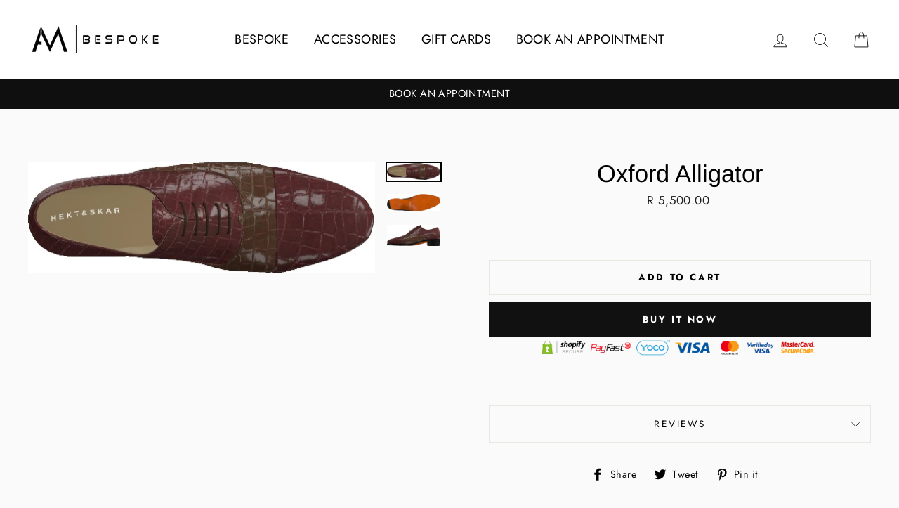

--- FILE ---
content_type: text/html; charset=utf-8
request_url: https://ambespoke.co.za/products/custom-3512
body_size: 21193
content:
<!doctype html>
<html class="no-js" lang="en">
<head>

<meta name="facebook-domain-verification" content="3ynqp0dp6eaxmbhl3d87woq4t3bv2c" />

<!-- Google Tag Manager -->
<script>(function(w,d,s,l,i){w[l]=w[l]||[];w[l].push({'gtm.start':
new Date().getTime(),event:'gtm.js'});var f=d.getElementsByTagName(s)[0],
j=d.createElement(s),dl=l!='dataLayer'?'&l='+l:'';j.async=true;j.src=
'https://www.googletagmanager.com/gtm.js?id='+i+dl;f.parentNode.insertBefore(j,f);
})(window,document,'script','dataLayer','GTM-P29N8VC');</script>
<!-- End Google Tag Manager -->
  <meta charset="utf-8">
  <meta http-equiv="X-UA-Compatible" content="IE=edge,chrome=1">
  <meta name="viewport" content="width=device-width,initial-scale=1">
  <meta name="theme-color" content="#111111">
  <link rel="canonical" href="https://ambespoke.co.za/products/custom-3512">
  <meta name="format-detection" content="telephone=no"><link rel="shortcut icon" href="//ambespoke.co.za/cdn/shop/files/d3890a04676bc07ed07146b4ff97c30c_32x32.jpg?v=1614760178" type="image/png" />
  <title>Oxford Alligator
&ndash; AM Bespoke
</title><meta property="og:site_name" content="AM Bespoke">
  <meta property="og:url" content="https://ambespoke.co.za/products/custom-3512">
  <meta property="og:title" content="Oxford Alligator">
  <meta property="og:type" content="product">
  <meta property="og:description" content="AM Bespoke specialises in bespoke clothing, custom made shoes and a carefully curated line of men's accessories. From suits, shirts and blazers, to shoes, ties and more, we've got you covered. AM Bespoke is based in Johannesburg, and we are there to ensure you always look your best. "><meta property="og:price:amount" content="5,500.00">
    <meta property="og:price:currency" content="ZAR"><meta property="og:image" content="http://ambespoke.co.za/cdn/shop/products/1_894120be-e9c8-4adc-a9ef-9b9459adcf40_1200x630.jpg?v=1651422107"><meta property="og:image" content="http://ambespoke.co.za/cdn/shop/products/2_563ebde5-5cf9-4e17-b56c-fc2b670bfcde_1200x630.jpg?v=1651422107"><meta property="og:image" content="http://ambespoke.co.za/cdn/shop/products/3_aa51c1c0-2e79-4cc4-ad5c-01b08221562a_1200x630.jpg?v=1651422107">
  <meta property="og:image:secure_url" content="https://ambespoke.co.za/cdn/shop/products/1_894120be-e9c8-4adc-a9ef-9b9459adcf40_1200x630.jpg?v=1651422107"><meta property="og:image:secure_url" content="https://ambespoke.co.za/cdn/shop/products/2_563ebde5-5cf9-4e17-b56c-fc2b670bfcde_1200x630.jpg?v=1651422107"><meta property="og:image:secure_url" content="https://ambespoke.co.za/cdn/shop/products/3_aa51c1c0-2e79-4cc4-ad5c-01b08221562a_1200x630.jpg?v=1651422107">
  <meta name="twitter:site" content="@">
  <meta name="twitter:card" content="summary_large_image">
  <meta name="twitter:title" content="Oxford Alligator">
  <meta name="twitter:description" content="AM Bespoke specialises in bespoke clothing, custom made shoes and a carefully curated line of men's accessories. From suits, shirts and blazers, to shoes, ties and more, we've got you covered. AM Bespoke is based in Johannesburg, and we are there to ensure you always look your best. ">


  <style data-shopify>
  @font-face {
  font-family: Arimo;
  font-weight: 400;
  font-style: normal;
  src: url("//ambespoke.co.za/cdn/fonts/arimo/arimo_n4.a7efb558ca22d2002248bbe6f302a98edee38e35.woff2") format("woff2"),
       url("//ambespoke.co.za/cdn/fonts/arimo/arimo_n4.0da809f7d1d5ede2a73be7094ac00741efdb6387.woff") format("woff");
}

  @font-face {
  font-family: Jost;
  font-weight: 400;
  font-style: normal;
  src: url("//ambespoke.co.za/cdn/fonts/jost/jost_n4.d47a1b6347ce4a4c9f437608011273009d91f2b7.woff2") format("woff2"),
       url("//ambespoke.co.za/cdn/fonts/jost/jost_n4.791c46290e672b3f85c3d1c651ef2efa3819eadd.woff") format("woff");
}


  @font-face {
  font-family: Jost;
  font-weight: 700;
  font-style: normal;
  src: url("//ambespoke.co.za/cdn/fonts/jost/jost_n7.921dc18c13fa0b0c94c5e2517ffe06139c3615a3.woff2") format("woff2"),
       url("//ambespoke.co.za/cdn/fonts/jost/jost_n7.cbfc16c98c1e195f46c536e775e4e959c5f2f22b.woff") format("woff");
}

  @font-face {
  font-family: Jost;
  font-weight: 400;
  font-style: italic;
  src: url("//ambespoke.co.za/cdn/fonts/jost/jost_i4.b690098389649750ada222b9763d55796c5283a5.woff2") format("woff2"),
       url("//ambespoke.co.za/cdn/fonts/jost/jost_i4.fd766415a47e50b9e391ae7ec04e2ae25e7e28b0.woff") format("woff");
}

  @font-face {
  font-family: Jost;
  font-weight: 700;
  font-style: italic;
  src: url("//ambespoke.co.za/cdn/fonts/jost/jost_i7.d8201b854e41e19d7ed9b1a31fe4fe71deea6d3f.woff2") format("woff2"),
       url("//ambespoke.co.za/cdn/fonts/jost/jost_i7.eae515c34e26b6c853efddc3fc0c552e0de63757.woff") format("woff");
}

</style>

  <link href="//ambespoke.co.za/cdn/shop/t/6/assets/theme.scss.css?v=118584583534411609791759332850" rel="stylesheet" type="text/css" media="all" />

  <style data-shopify>
    .collection-item__title {
      font-size: 20.8px;
    }

    @media screen and (min-width: 769px) {
      .collection-item__title {
        font-size: 26px;
      }
    }
  </style>
  <script type="application/ld+json">
{
  "@context": "https://schema.org",
  "@type": "Organization",
  "name": "AM Bespoke",
  "url": "https://ambespoke.co.za/",
  "sameAs": [
    "https://www.facebook.com/abespoke/",
    "http://instagram.com/ambespoke"
  ]
}
</script>

  <script>
    document.documentElement.className = document.documentElement.className.replace('no-js', 'js');

    window.theme = window.theme || {};
    theme.strings = {
      addToCart: "Add to cart",
      soldOut: "Sold Out",
      unavailable: "Unavailable",
      stockLabel: "[count] in stock",
      savePrice: "Save [saved_amount]",
      cartSavings: "You're saving [savings]",
      cartEmpty: "Your cart is currently empty.",
      cartTermsConfirmation: "You must agree with the terms and conditions of sales to check out"
    };
    theme.settings = {
      cartType: "drawer",
      moneyFormat: "R {{amount}}",
      saveType: "dollar",
      recentlyViewedEnabled: false,
      quickView: true,
      themeVersion: "1.4.2"
    };
  </script>

  <script>window.performance && window.performance.mark && window.performance.mark('shopify.content_for_header.start');</script><meta name="google-site-verification" content="UXoVBIWVmUzXZerq_DwPjmr4MkNrDbN9mPqYB45zGpQ">
<meta name="facebook-domain-verification" content="4edzrwxxh06ievjhiklisyq61s4dgz">
<meta name="google-site-verification" content="COAHEfgSZk4xnF38TxhfsP0PR8Jx-6FkyXikZmCod90">
<meta id="shopify-digital-wallet" name="shopify-digital-wallet" content="/8991113295/digital_wallets/dialog">
<link rel="alternate" type="application/json+oembed" href="https://ambespoke.co.za/products/custom-3512.oembed">
<script async="async" src="/checkouts/internal/preloads.js?locale=en-ZA"></script>
<script id="shopify-features" type="application/json">{"accessToken":"821d751226a0d3c095bcaf651abbb67d","betas":["rich-media-storefront-analytics"],"domain":"ambespoke.co.za","predictiveSearch":true,"shopId":8991113295,"locale":"en"}</script>
<script>var Shopify = Shopify || {};
Shopify.shop = "ambespoke1.myshopify.com";
Shopify.locale = "en";
Shopify.currency = {"active":"ZAR","rate":"1.0"};
Shopify.country = "ZA";
Shopify.theme = {"name":"AMBESPOKE_BY_HW","id":132352835663,"schema_name":"Impulse","schema_version":"1.4.2","theme_store_id":857,"role":"main"};
Shopify.theme.handle = "null";
Shopify.theme.style = {"id":null,"handle":null};
Shopify.cdnHost = "ambespoke.co.za/cdn";
Shopify.routes = Shopify.routes || {};
Shopify.routes.root = "/";</script>
<script type="module">!function(o){(o.Shopify=o.Shopify||{}).modules=!0}(window);</script>
<script>!function(o){function n(){var o=[];function n(){o.push(Array.prototype.slice.apply(arguments))}return n.q=o,n}var t=o.Shopify=o.Shopify||{};t.loadFeatures=n(),t.autoloadFeatures=n()}(window);</script>
<script id="shop-js-analytics" type="application/json">{"pageType":"product"}</script>
<script defer="defer" async type="module" src="//ambespoke.co.za/cdn/shopifycloud/shop-js/modules/v2/client.init-shop-cart-sync_IZsNAliE.en.esm.js"></script>
<script defer="defer" async type="module" src="//ambespoke.co.za/cdn/shopifycloud/shop-js/modules/v2/chunk.common_0OUaOowp.esm.js"></script>
<script type="module">
  await import("//ambespoke.co.za/cdn/shopifycloud/shop-js/modules/v2/client.init-shop-cart-sync_IZsNAliE.en.esm.js");
await import("//ambespoke.co.za/cdn/shopifycloud/shop-js/modules/v2/chunk.common_0OUaOowp.esm.js");

  window.Shopify.SignInWithShop?.initShopCartSync?.({"fedCMEnabled":true,"windoidEnabled":true});

</script>
<script>(function() {
  var isLoaded = false;
  function asyncLoad() {
    if (isLoaded) return;
    isLoaded = true;
    var urls = ["https:\/\/chimpstatic.com\/mcjs-connected\/js\/users\/518820d4038e796a422852b5b\/96507731941bbd9c7725e9097.js?shop=ambespoke1.myshopify.com"];
    for (var i = 0; i < urls.length; i++) {
      var s = document.createElement('script');
      s.type = 'text/javascript';
      s.async = true;
      s.src = urls[i];
      var x = document.getElementsByTagName('script')[0];
      x.parentNode.insertBefore(s, x);
    }
  };
  if(window.attachEvent) {
    window.attachEvent('onload', asyncLoad);
  } else {
    window.addEventListener('load', asyncLoad, false);
  }
})();</script>
<script id="__st">var __st={"a":8991113295,"offset":7200,"reqid":"0de13159-9600-46b6-95a3-6f32817042b4-1768412287","pageurl":"ambespoke.co.za\/products\/custom-3512","u":"c90a692a8e81","p":"product","rtyp":"product","rid":6736949248079};</script>
<script>window.ShopifyPaypalV4VisibilityTracking = true;</script>
<script id="captcha-bootstrap">!function(){'use strict';const t='contact',e='account',n='new_comment',o=[[t,t],['blogs',n],['comments',n],[t,'customer']],c=[[e,'customer_login'],[e,'guest_login'],[e,'recover_customer_password'],[e,'create_customer']],r=t=>t.map((([t,e])=>`form[action*='/${t}']:not([data-nocaptcha='true']) input[name='form_type'][value='${e}']`)).join(','),a=t=>()=>t?[...document.querySelectorAll(t)].map((t=>t.form)):[];function s(){const t=[...o],e=r(t);return a(e)}const i='password',u='form_key',d=['recaptcha-v3-token','g-recaptcha-response','h-captcha-response',i],f=()=>{try{return window.sessionStorage}catch{return}},m='__shopify_v',_=t=>t.elements[u];function p(t,e,n=!1){try{const o=window.sessionStorage,c=JSON.parse(o.getItem(e)),{data:r}=function(t){const{data:e,action:n}=t;return t[m]||n?{data:e,action:n}:{data:t,action:n}}(c);for(const[e,n]of Object.entries(r))t.elements[e]&&(t.elements[e].value=n);n&&o.removeItem(e)}catch(o){console.error('form repopulation failed',{error:o})}}const l='form_type',E='cptcha';function T(t){t.dataset[E]=!0}const w=window,h=w.document,L='Shopify',v='ce_forms',y='captcha';let A=!1;((t,e)=>{const n=(g='f06e6c50-85a8-45c8-87d0-21a2b65856fe',I='https://cdn.shopify.com/shopifycloud/storefront-forms-hcaptcha/ce_storefront_forms_captcha_hcaptcha.v1.5.2.iife.js',D={infoText:'Protected by hCaptcha',privacyText:'Privacy',termsText:'Terms'},(t,e,n)=>{const o=w[L][v],c=o.bindForm;if(c)return c(t,g,e,D).then(n);var r;o.q.push([[t,g,e,D],n]),r=I,A||(h.body.append(Object.assign(h.createElement('script'),{id:'captcha-provider',async:!0,src:r})),A=!0)});var g,I,D;w[L]=w[L]||{},w[L][v]=w[L][v]||{},w[L][v].q=[],w[L][y]=w[L][y]||{},w[L][y].protect=function(t,e){n(t,void 0,e),T(t)},Object.freeze(w[L][y]),function(t,e,n,w,h,L){const[v,y,A,g]=function(t,e,n){const i=e?o:[],u=t?c:[],d=[...i,...u],f=r(d),m=r(i),_=r(d.filter((([t,e])=>n.includes(e))));return[a(f),a(m),a(_),s()]}(w,h,L),I=t=>{const e=t.target;return e instanceof HTMLFormElement?e:e&&e.form},D=t=>v().includes(t);t.addEventListener('submit',(t=>{const e=I(t);if(!e)return;const n=D(e)&&!e.dataset.hcaptchaBound&&!e.dataset.recaptchaBound,o=_(e),c=g().includes(e)&&(!o||!o.value);(n||c)&&t.preventDefault(),c&&!n&&(function(t){try{if(!f())return;!function(t){const e=f();if(!e)return;const n=_(t);if(!n)return;const o=n.value;o&&e.removeItem(o)}(t);const e=Array.from(Array(32),(()=>Math.random().toString(36)[2])).join('');!function(t,e){_(t)||t.append(Object.assign(document.createElement('input'),{type:'hidden',name:u})),t.elements[u].value=e}(t,e),function(t,e){const n=f();if(!n)return;const o=[...t.querySelectorAll(`input[type='${i}']`)].map((({name:t})=>t)),c=[...d,...o],r={};for(const[a,s]of new FormData(t).entries())c.includes(a)||(r[a]=s);n.setItem(e,JSON.stringify({[m]:1,action:t.action,data:r}))}(t,e)}catch(e){console.error('failed to persist form',e)}}(e),e.submit())}));const S=(t,e)=>{t&&!t.dataset[E]&&(n(t,e.some((e=>e===t))),T(t))};for(const o of['focusin','change'])t.addEventListener(o,(t=>{const e=I(t);D(e)&&S(e,y())}));const B=e.get('form_key'),M=e.get(l),P=B&&M;t.addEventListener('DOMContentLoaded',(()=>{const t=y();if(P)for(const e of t)e.elements[l].value===M&&p(e,B);[...new Set([...A(),...v().filter((t=>'true'===t.dataset.shopifyCaptcha))])].forEach((e=>S(e,t)))}))}(h,new URLSearchParams(w.location.search),n,t,e,['guest_login'])})(!0,!0)}();</script>
<script integrity="sha256-4kQ18oKyAcykRKYeNunJcIwy7WH5gtpwJnB7kiuLZ1E=" data-source-attribution="shopify.loadfeatures" defer="defer" src="//ambespoke.co.za/cdn/shopifycloud/storefront/assets/storefront/load_feature-a0a9edcb.js" crossorigin="anonymous"></script>
<script data-source-attribution="shopify.dynamic_checkout.dynamic.init">var Shopify=Shopify||{};Shopify.PaymentButton=Shopify.PaymentButton||{isStorefrontPortableWallets:!0,init:function(){window.Shopify.PaymentButton.init=function(){};var t=document.createElement("script");t.src="https://ambespoke.co.za/cdn/shopifycloud/portable-wallets/latest/portable-wallets.en.js",t.type="module",document.head.appendChild(t)}};
</script>
<script data-source-attribution="shopify.dynamic_checkout.buyer_consent">
  function portableWalletsHideBuyerConsent(e){var t=document.getElementById("shopify-buyer-consent"),n=document.getElementById("shopify-subscription-policy-button");t&&n&&(t.classList.add("hidden"),t.setAttribute("aria-hidden","true"),n.removeEventListener("click",e))}function portableWalletsShowBuyerConsent(e){var t=document.getElementById("shopify-buyer-consent"),n=document.getElementById("shopify-subscription-policy-button");t&&n&&(t.classList.remove("hidden"),t.removeAttribute("aria-hidden"),n.addEventListener("click",e))}window.Shopify?.PaymentButton&&(window.Shopify.PaymentButton.hideBuyerConsent=portableWalletsHideBuyerConsent,window.Shopify.PaymentButton.showBuyerConsent=portableWalletsShowBuyerConsent);
</script>
<script>
  function portableWalletsCleanup(e){e&&e.src&&console.error("Failed to load portable wallets script "+e.src);var t=document.querySelectorAll("shopify-accelerated-checkout .shopify-payment-button__skeleton, shopify-accelerated-checkout-cart .wallet-cart-button__skeleton"),e=document.getElementById("shopify-buyer-consent");for(let e=0;e<t.length;e++)t[e].remove();e&&e.remove()}function portableWalletsNotLoadedAsModule(e){e instanceof ErrorEvent&&"string"==typeof e.message&&e.message.includes("import.meta")&&"string"==typeof e.filename&&e.filename.includes("portable-wallets")&&(window.removeEventListener("error",portableWalletsNotLoadedAsModule),window.Shopify.PaymentButton.failedToLoad=e,"loading"===document.readyState?document.addEventListener("DOMContentLoaded",window.Shopify.PaymentButton.init):window.Shopify.PaymentButton.init())}window.addEventListener("error",portableWalletsNotLoadedAsModule);
</script>

<script type="module" src="https://ambespoke.co.za/cdn/shopifycloud/portable-wallets/latest/portable-wallets.en.js" onError="portableWalletsCleanup(this)" crossorigin="anonymous"></script>
<script nomodule>
  document.addEventListener("DOMContentLoaded", portableWalletsCleanup);
</script>

<link id="shopify-accelerated-checkout-styles" rel="stylesheet" media="screen" href="https://ambespoke.co.za/cdn/shopifycloud/portable-wallets/latest/accelerated-checkout-backwards-compat.css" crossorigin="anonymous">
<style id="shopify-accelerated-checkout-cart">
        #shopify-buyer-consent {
  margin-top: 1em;
  display: inline-block;
  width: 100%;
}

#shopify-buyer-consent.hidden {
  display: none;
}

#shopify-subscription-policy-button {
  background: none;
  border: none;
  padding: 0;
  text-decoration: underline;
  font-size: inherit;
  cursor: pointer;
}

#shopify-subscription-policy-button::before {
  box-shadow: none;
}

      </style>

<script>window.performance && window.performance.mark && window.performance.mark('shopify.content_for_header.end');</script>
  <!--[if lt IE 9]>
<script src="//cdnjs.cloudflare.com/ajax/libs/html5shiv/3.7.2/html5shiv.min.js" type="text/javascript"></script>
<![endif]-->
<!--[if (lte IE 9) ]><script src="//ambespoke.co.za/cdn/shop/t/6/assets/match-media.min.js?v=159635276924582161481737486075" type="text/javascript"></script><![endif]-->


  
  <script src="//ambespoke.co.za/cdn/shop/t/6/assets/vendor.js" defer="defer"></script>



  

  
  <script src="//ambespoke.co.za/cdn/shop/t/6/assets/theme.js?v=73746446552986256601737486075" defer="defer"></script>


<link href="https://monorail-edge.shopifysvc.com" rel="dns-prefetch">
<script>(function(){if ("sendBeacon" in navigator && "performance" in window) {try {var session_token_from_headers = performance.getEntriesByType('navigation')[0].serverTiming.find(x => x.name == '_s').description;} catch {var session_token_from_headers = undefined;}var session_cookie_matches = document.cookie.match(/_shopify_s=([^;]*)/);var session_token_from_cookie = session_cookie_matches && session_cookie_matches.length === 2 ? session_cookie_matches[1] : "";var session_token = session_token_from_headers || session_token_from_cookie || "";function handle_abandonment_event(e) {var entries = performance.getEntries().filter(function(entry) {return /monorail-edge.shopifysvc.com/.test(entry.name);});if (!window.abandonment_tracked && entries.length === 0) {window.abandonment_tracked = true;var currentMs = Date.now();var navigation_start = performance.timing.navigationStart;var payload = {shop_id: 8991113295,url: window.location.href,navigation_start,duration: currentMs - navigation_start,session_token,page_type: "product"};window.navigator.sendBeacon("https://monorail-edge.shopifysvc.com/v1/produce", JSON.stringify({schema_id: "online_store_buyer_site_abandonment/1.1",payload: payload,metadata: {event_created_at_ms: currentMs,event_sent_at_ms: currentMs}}));}}window.addEventListener('pagehide', handle_abandonment_event);}}());</script>
<script id="web-pixels-manager-setup">(function e(e,d,r,n,o){if(void 0===o&&(o={}),!Boolean(null===(a=null===(i=window.Shopify)||void 0===i?void 0:i.analytics)||void 0===a?void 0:a.replayQueue)){var i,a;window.Shopify=window.Shopify||{};var t=window.Shopify;t.analytics=t.analytics||{};var s=t.analytics;s.replayQueue=[],s.publish=function(e,d,r){return s.replayQueue.push([e,d,r]),!0};try{self.performance.mark("wpm:start")}catch(e){}var l=function(){var e={modern:/Edge?\/(1{2}[4-9]|1[2-9]\d|[2-9]\d{2}|\d{4,})\.\d+(\.\d+|)|Firefox\/(1{2}[4-9]|1[2-9]\d|[2-9]\d{2}|\d{4,})\.\d+(\.\d+|)|Chrom(ium|e)\/(9{2}|\d{3,})\.\d+(\.\d+|)|(Maci|X1{2}).+ Version\/(15\.\d+|(1[6-9]|[2-9]\d|\d{3,})\.\d+)([,.]\d+|)( \(\w+\)|)( Mobile\/\w+|) Safari\/|Chrome.+OPR\/(9{2}|\d{3,})\.\d+\.\d+|(CPU[ +]OS|iPhone[ +]OS|CPU[ +]iPhone|CPU IPhone OS|CPU iPad OS)[ +]+(15[._]\d+|(1[6-9]|[2-9]\d|\d{3,})[._]\d+)([._]\d+|)|Android:?[ /-](13[3-9]|1[4-9]\d|[2-9]\d{2}|\d{4,})(\.\d+|)(\.\d+|)|Android.+Firefox\/(13[5-9]|1[4-9]\d|[2-9]\d{2}|\d{4,})\.\d+(\.\d+|)|Android.+Chrom(ium|e)\/(13[3-9]|1[4-9]\d|[2-9]\d{2}|\d{4,})\.\d+(\.\d+|)|SamsungBrowser\/([2-9]\d|\d{3,})\.\d+/,legacy:/Edge?\/(1[6-9]|[2-9]\d|\d{3,})\.\d+(\.\d+|)|Firefox\/(5[4-9]|[6-9]\d|\d{3,})\.\d+(\.\d+|)|Chrom(ium|e)\/(5[1-9]|[6-9]\d|\d{3,})\.\d+(\.\d+|)([\d.]+$|.*Safari\/(?![\d.]+ Edge\/[\d.]+$))|(Maci|X1{2}).+ Version\/(10\.\d+|(1[1-9]|[2-9]\d|\d{3,})\.\d+)([,.]\d+|)( \(\w+\)|)( Mobile\/\w+|) Safari\/|Chrome.+OPR\/(3[89]|[4-9]\d|\d{3,})\.\d+\.\d+|(CPU[ +]OS|iPhone[ +]OS|CPU[ +]iPhone|CPU IPhone OS|CPU iPad OS)[ +]+(10[._]\d+|(1[1-9]|[2-9]\d|\d{3,})[._]\d+)([._]\d+|)|Android:?[ /-](13[3-9]|1[4-9]\d|[2-9]\d{2}|\d{4,})(\.\d+|)(\.\d+|)|Mobile Safari.+OPR\/([89]\d|\d{3,})\.\d+\.\d+|Android.+Firefox\/(13[5-9]|1[4-9]\d|[2-9]\d{2}|\d{4,})\.\d+(\.\d+|)|Android.+Chrom(ium|e)\/(13[3-9]|1[4-9]\d|[2-9]\d{2}|\d{4,})\.\d+(\.\d+|)|Android.+(UC? ?Browser|UCWEB|U3)[ /]?(15\.([5-9]|\d{2,})|(1[6-9]|[2-9]\d|\d{3,})\.\d+)\.\d+|SamsungBrowser\/(5\.\d+|([6-9]|\d{2,})\.\d+)|Android.+MQ{2}Browser\/(14(\.(9|\d{2,})|)|(1[5-9]|[2-9]\d|\d{3,})(\.\d+|))(\.\d+|)|K[Aa][Ii]OS\/(3\.\d+|([4-9]|\d{2,})\.\d+)(\.\d+|)/},d=e.modern,r=e.legacy,n=navigator.userAgent;return n.match(d)?"modern":n.match(r)?"legacy":"unknown"}(),u="modern"===l?"modern":"legacy",c=(null!=n?n:{modern:"",legacy:""})[u],f=function(e){return[e.baseUrl,"/wpm","/b",e.hashVersion,"modern"===e.buildTarget?"m":"l",".js"].join("")}({baseUrl:d,hashVersion:r,buildTarget:u}),m=function(e){var d=e.version,r=e.bundleTarget,n=e.surface,o=e.pageUrl,i=e.monorailEndpoint;return{emit:function(e){var a=e.status,t=e.errorMsg,s=(new Date).getTime(),l=JSON.stringify({metadata:{event_sent_at_ms:s},events:[{schema_id:"web_pixels_manager_load/3.1",payload:{version:d,bundle_target:r,page_url:o,status:a,surface:n,error_msg:t},metadata:{event_created_at_ms:s}}]});if(!i)return console&&console.warn&&console.warn("[Web Pixels Manager] No Monorail endpoint provided, skipping logging."),!1;try{return self.navigator.sendBeacon.bind(self.navigator)(i,l)}catch(e){}var u=new XMLHttpRequest;try{return u.open("POST",i,!0),u.setRequestHeader("Content-Type","text/plain"),u.send(l),!0}catch(e){return console&&console.warn&&console.warn("[Web Pixels Manager] Got an unhandled error while logging to Monorail."),!1}}}}({version:r,bundleTarget:l,surface:e.surface,pageUrl:self.location.href,monorailEndpoint:e.monorailEndpoint});try{o.browserTarget=l,function(e){var d=e.src,r=e.async,n=void 0===r||r,o=e.onload,i=e.onerror,a=e.sri,t=e.scriptDataAttributes,s=void 0===t?{}:t,l=document.createElement("script"),u=document.querySelector("head"),c=document.querySelector("body");if(l.async=n,l.src=d,a&&(l.integrity=a,l.crossOrigin="anonymous"),s)for(var f in s)if(Object.prototype.hasOwnProperty.call(s,f))try{l.dataset[f]=s[f]}catch(e){}if(o&&l.addEventListener("load",o),i&&l.addEventListener("error",i),u)u.appendChild(l);else{if(!c)throw new Error("Did not find a head or body element to append the script");c.appendChild(l)}}({src:f,async:!0,onload:function(){if(!function(){var e,d;return Boolean(null===(d=null===(e=window.Shopify)||void 0===e?void 0:e.analytics)||void 0===d?void 0:d.initialized)}()){var d=window.webPixelsManager.init(e)||void 0;if(d){var r=window.Shopify.analytics;r.replayQueue.forEach((function(e){var r=e[0],n=e[1],o=e[2];d.publishCustomEvent(r,n,o)})),r.replayQueue=[],r.publish=d.publishCustomEvent,r.visitor=d.visitor,r.initialized=!0}}},onerror:function(){return m.emit({status:"failed",errorMsg:"".concat(f," has failed to load")})},sri:function(e){var d=/^sha384-[A-Za-z0-9+/=]+$/;return"string"==typeof e&&d.test(e)}(c)?c:"",scriptDataAttributes:o}),m.emit({status:"loading"})}catch(e){m.emit({status:"failed",errorMsg:(null==e?void 0:e.message)||"Unknown error"})}}})({shopId: 8991113295,storefrontBaseUrl: "https://ambespoke.co.za",extensionsBaseUrl: "https://extensions.shopifycdn.com/cdn/shopifycloud/web-pixels-manager",monorailEndpoint: "https://monorail-edge.shopifysvc.com/unstable/produce_batch",surface: "storefront-renderer",enabledBetaFlags: ["2dca8a86","a0d5f9d2"],webPixelsConfigList: [{"id":"361234511","configuration":"{\"config\":\"{\\\"pixel_id\\\":\\\"AW-879855410\\\",\\\"target_country\\\":\\\"ZA\\\",\\\"gtag_events\\\":[{\\\"type\\\":\\\"search\\\",\\\"action_label\\\":\\\"AW-879855410\\\/etPTCOfT89MDELKOxqMD\\\"},{\\\"type\\\":\\\"begin_checkout\\\",\\\"action_label\\\":\\\"AW-879855410\\\/56sJCOTT89MDELKOxqMD\\\"},{\\\"type\\\":\\\"view_item\\\",\\\"action_label\\\":[\\\"AW-879855410\\\/Qo1LCN7T89MDELKOxqMD\\\",\\\"MC-KQJ3HFS3S9\\\"]},{\\\"type\\\":\\\"purchase\\\",\\\"action_label\\\":[\\\"AW-879855410\\\/xWDxCNvT89MDELKOxqMD\\\",\\\"MC-KQJ3HFS3S9\\\"]},{\\\"type\\\":\\\"page_view\\\",\\\"action_label\\\":[\\\"AW-879855410\\\/swnfCNjT89MDELKOxqMD\\\",\\\"MC-KQJ3HFS3S9\\\"]},{\\\"type\\\":\\\"add_payment_info\\\",\\\"action_label\\\":\\\"AW-879855410\\\/dV1-COrT89MDELKOxqMD\\\"},{\\\"type\\\":\\\"add_to_cart\\\",\\\"action_label\\\":\\\"AW-879855410\\\/qtoaCOHT89MDELKOxqMD\\\"}],\\\"enable_monitoring_mode\\\":false}\"}","eventPayloadVersion":"v1","runtimeContext":"OPEN","scriptVersion":"b2a88bafab3e21179ed38636efcd8a93","type":"APP","apiClientId":1780363,"privacyPurposes":[],"dataSharingAdjustments":{"protectedCustomerApprovalScopes":["read_customer_address","read_customer_email","read_customer_name","read_customer_personal_data","read_customer_phone"]}},{"id":"145784911","configuration":"{\"pixel_id\":\"214523910608923\",\"pixel_type\":\"facebook_pixel\",\"metaapp_system_user_token\":\"-\"}","eventPayloadVersion":"v1","runtimeContext":"OPEN","scriptVersion":"ca16bc87fe92b6042fbaa3acc2fbdaa6","type":"APP","apiClientId":2329312,"privacyPurposes":["ANALYTICS","MARKETING","SALE_OF_DATA"],"dataSharingAdjustments":{"protectedCustomerApprovalScopes":["read_customer_address","read_customer_email","read_customer_name","read_customer_personal_data","read_customer_phone"]}},{"id":"56066127","eventPayloadVersion":"v1","runtimeContext":"LAX","scriptVersion":"1","type":"CUSTOM","privacyPurposes":["MARKETING"],"name":"Meta pixel (migrated)"},{"id":"81756239","eventPayloadVersion":"v1","runtimeContext":"LAX","scriptVersion":"1","type":"CUSTOM","privacyPurposes":["ANALYTICS"],"name":"Google Analytics tag (migrated)"},{"id":"shopify-app-pixel","configuration":"{}","eventPayloadVersion":"v1","runtimeContext":"STRICT","scriptVersion":"0450","apiClientId":"shopify-pixel","type":"APP","privacyPurposes":["ANALYTICS","MARKETING"]},{"id":"shopify-custom-pixel","eventPayloadVersion":"v1","runtimeContext":"LAX","scriptVersion":"0450","apiClientId":"shopify-pixel","type":"CUSTOM","privacyPurposes":["ANALYTICS","MARKETING"]}],isMerchantRequest: false,initData: {"shop":{"name":"AM Bespoke","paymentSettings":{"currencyCode":"ZAR"},"myshopifyDomain":"ambespoke1.myshopify.com","countryCode":"ZA","storefrontUrl":"https:\/\/ambespoke.co.za"},"customer":null,"cart":null,"checkout":null,"productVariants":[{"price":{"amount":5500.0,"currencyCode":"ZAR"},"product":{"title":"Oxford Alligator","vendor":"CUSTOM","id":"6736949248079","untranslatedTitle":"Oxford Alligator","url":"\/products\/custom-3512","type":"MEN DRESS GYW BELGRAVIA EXOTIC SKINS"},"id":"39975395754063","image":{"src":"\/\/ambespoke.co.za\/cdn\/shop\/products\/1_894120be-e9c8-4adc-a9ef-9b9459adcf40.jpg?v=1651422107"},"sku":"custom-3512","title":"Default","untranslatedTitle":"Default"}],"purchasingCompany":null},},"https://ambespoke.co.za/cdn","7cecd0b6w90c54c6cpe92089d5m57a67346",{"modern":"","legacy":""},{"shopId":"8991113295","storefrontBaseUrl":"https:\/\/ambespoke.co.za","extensionBaseUrl":"https:\/\/extensions.shopifycdn.com\/cdn\/shopifycloud\/web-pixels-manager","surface":"storefront-renderer","enabledBetaFlags":"[\"2dca8a86\", \"a0d5f9d2\"]","isMerchantRequest":"false","hashVersion":"7cecd0b6w90c54c6cpe92089d5m57a67346","publish":"custom","events":"[[\"page_viewed\",{}],[\"product_viewed\",{\"productVariant\":{\"price\":{\"amount\":5500.0,\"currencyCode\":\"ZAR\"},\"product\":{\"title\":\"Oxford Alligator\",\"vendor\":\"CUSTOM\",\"id\":\"6736949248079\",\"untranslatedTitle\":\"Oxford Alligator\",\"url\":\"\/products\/custom-3512\",\"type\":\"MEN DRESS GYW BELGRAVIA EXOTIC SKINS\"},\"id\":\"39975395754063\",\"image\":{\"src\":\"\/\/ambespoke.co.za\/cdn\/shop\/products\/1_894120be-e9c8-4adc-a9ef-9b9459adcf40.jpg?v=1651422107\"},\"sku\":\"custom-3512\",\"title\":\"Default\",\"untranslatedTitle\":\"Default\"}}]]"});</script><script>
  window.ShopifyAnalytics = window.ShopifyAnalytics || {};
  window.ShopifyAnalytics.meta = window.ShopifyAnalytics.meta || {};
  window.ShopifyAnalytics.meta.currency = 'ZAR';
  var meta = {"product":{"id":6736949248079,"gid":"gid:\/\/shopify\/Product\/6736949248079","vendor":"CUSTOM","type":"MEN DRESS GYW BELGRAVIA EXOTIC SKINS","handle":"custom-3512","variants":[{"id":39975395754063,"price":550000,"name":"Oxford Alligator","public_title":null,"sku":"custom-3512"}],"remote":false},"page":{"pageType":"product","resourceType":"product","resourceId":6736949248079,"requestId":"0de13159-9600-46b6-95a3-6f32817042b4-1768412287"}};
  for (var attr in meta) {
    window.ShopifyAnalytics.meta[attr] = meta[attr];
  }
</script>
<script class="analytics">
  (function () {
    var customDocumentWrite = function(content) {
      var jquery = null;

      if (window.jQuery) {
        jquery = window.jQuery;
      } else if (window.Checkout && window.Checkout.$) {
        jquery = window.Checkout.$;
      }

      if (jquery) {
        jquery('body').append(content);
      }
    };

    var hasLoggedConversion = function(token) {
      if (token) {
        return document.cookie.indexOf('loggedConversion=' + token) !== -1;
      }
      return false;
    }

    var setCookieIfConversion = function(token) {
      if (token) {
        var twoMonthsFromNow = new Date(Date.now());
        twoMonthsFromNow.setMonth(twoMonthsFromNow.getMonth() + 2);

        document.cookie = 'loggedConversion=' + token + '; expires=' + twoMonthsFromNow;
      }
    }

    var trekkie = window.ShopifyAnalytics.lib = window.trekkie = window.trekkie || [];
    if (trekkie.integrations) {
      return;
    }
    trekkie.methods = [
      'identify',
      'page',
      'ready',
      'track',
      'trackForm',
      'trackLink'
    ];
    trekkie.factory = function(method) {
      return function() {
        var args = Array.prototype.slice.call(arguments);
        args.unshift(method);
        trekkie.push(args);
        return trekkie;
      };
    };
    for (var i = 0; i < trekkie.methods.length; i++) {
      var key = trekkie.methods[i];
      trekkie[key] = trekkie.factory(key);
    }
    trekkie.load = function(config) {
      trekkie.config = config || {};
      trekkie.config.initialDocumentCookie = document.cookie;
      var first = document.getElementsByTagName('script')[0];
      var script = document.createElement('script');
      script.type = 'text/javascript';
      script.onerror = function(e) {
        var scriptFallback = document.createElement('script');
        scriptFallback.type = 'text/javascript';
        scriptFallback.onerror = function(error) {
                var Monorail = {
      produce: function produce(monorailDomain, schemaId, payload) {
        var currentMs = new Date().getTime();
        var event = {
          schema_id: schemaId,
          payload: payload,
          metadata: {
            event_created_at_ms: currentMs,
            event_sent_at_ms: currentMs
          }
        };
        return Monorail.sendRequest("https://" + monorailDomain + "/v1/produce", JSON.stringify(event));
      },
      sendRequest: function sendRequest(endpointUrl, payload) {
        // Try the sendBeacon API
        if (window && window.navigator && typeof window.navigator.sendBeacon === 'function' && typeof window.Blob === 'function' && !Monorail.isIos12()) {
          var blobData = new window.Blob([payload], {
            type: 'text/plain'
          });

          if (window.navigator.sendBeacon(endpointUrl, blobData)) {
            return true;
          } // sendBeacon was not successful

        } // XHR beacon

        var xhr = new XMLHttpRequest();

        try {
          xhr.open('POST', endpointUrl);
          xhr.setRequestHeader('Content-Type', 'text/plain');
          xhr.send(payload);
        } catch (e) {
          console.log(e);
        }

        return false;
      },
      isIos12: function isIos12() {
        return window.navigator.userAgent.lastIndexOf('iPhone; CPU iPhone OS 12_') !== -1 || window.navigator.userAgent.lastIndexOf('iPad; CPU OS 12_') !== -1;
      }
    };
    Monorail.produce('monorail-edge.shopifysvc.com',
      'trekkie_storefront_load_errors/1.1',
      {shop_id: 8991113295,
      theme_id: 132352835663,
      app_name: "storefront",
      context_url: window.location.href,
      source_url: "//ambespoke.co.za/cdn/s/trekkie.storefront.55c6279c31a6628627b2ba1c5ff367020da294e2.min.js"});

        };
        scriptFallback.async = true;
        scriptFallback.src = '//ambespoke.co.za/cdn/s/trekkie.storefront.55c6279c31a6628627b2ba1c5ff367020da294e2.min.js';
        first.parentNode.insertBefore(scriptFallback, first);
      };
      script.async = true;
      script.src = '//ambespoke.co.za/cdn/s/trekkie.storefront.55c6279c31a6628627b2ba1c5ff367020da294e2.min.js';
      first.parentNode.insertBefore(script, first);
    };
    trekkie.load(
      {"Trekkie":{"appName":"storefront","development":false,"defaultAttributes":{"shopId":8991113295,"isMerchantRequest":null,"themeId":132352835663,"themeCityHash":"14431116374180494152","contentLanguage":"en","currency":"ZAR","eventMetadataId":"36a33cff-1ca1-451f-b448-fc0aaa1bf260"},"isServerSideCookieWritingEnabled":true,"monorailRegion":"shop_domain","enabledBetaFlags":["65f19447"]},"Session Attribution":{},"S2S":{"facebookCapiEnabled":true,"source":"trekkie-storefront-renderer","apiClientId":580111}}
    );

    var loaded = false;
    trekkie.ready(function() {
      if (loaded) return;
      loaded = true;

      window.ShopifyAnalytics.lib = window.trekkie;

      var originalDocumentWrite = document.write;
      document.write = customDocumentWrite;
      try { window.ShopifyAnalytics.merchantGoogleAnalytics.call(this); } catch(error) {};
      document.write = originalDocumentWrite;

      window.ShopifyAnalytics.lib.page(null,{"pageType":"product","resourceType":"product","resourceId":6736949248079,"requestId":"0de13159-9600-46b6-95a3-6f32817042b4-1768412287","shopifyEmitted":true});

      var match = window.location.pathname.match(/checkouts\/(.+)\/(thank_you|post_purchase)/)
      var token = match? match[1]: undefined;
      if (!hasLoggedConversion(token)) {
        setCookieIfConversion(token);
        window.ShopifyAnalytics.lib.track("Viewed Product",{"currency":"ZAR","variantId":39975395754063,"productId":6736949248079,"productGid":"gid:\/\/shopify\/Product\/6736949248079","name":"Oxford Alligator","price":"5500.00","sku":"custom-3512","brand":"CUSTOM","variant":null,"category":"MEN DRESS GYW BELGRAVIA EXOTIC SKINS","nonInteraction":true,"remote":false},undefined,undefined,{"shopifyEmitted":true});
      window.ShopifyAnalytics.lib.track("monorail:\/\/trekkie_storefront_viewed_product\/1.1",{"currency":"ZAR","variantId":39975395754063,"productId":6736949248079,"productGid":"gid:\/\/shopify\/Product\/6736949248079","name":"Oxford Alligator","price":"5500.00","sku":"custom-3512","brand":"CUSTOM","variant":null,"category":"MEN DRESS GYW BELGRAVIA EXOTIC SKINS","nonInteraction":true,"remote":false,"referer":"https:\/\/ambespoke.co.za\/products\/custom-3512"});
      }
    });


        var eventsListenerScript = document.createElement('script');
        eventsListenerScript.async = true;
        eventsListenerScript.src = "//ambespoke.co.za/cdn/shopifycloud/storefront/assets/shop_events_listener-3da45d37.js";
        document.getElementsByTagName('head')[0].appendChild(eventsListenerScript);

})();</script>
  <script>
  if (!window.ga || (window.ga && typeof window.ga !== 'function')) {
    window.ga = function ga() {
      (window.ga.q = window.ga.q || []).push(arguments);
      if (window.Shopify && window.Shopify.analytics && typeof window.Shopify.analytics.publish === 'function') {
        window.Shopify.analytics.publish("ga_stub_called", {}, {sendTo: "google_osp_migration"});
      }
      console.error("Shopify's Google Analytics stub called with:", Array.from(arguments), "\nSee https://help.shopify.com/manual/promoting-marketing/pixels/pixel-migration#google for more information.");
    };
    if (window.Shopify && window.Shopify.analytics && typeof window.Shopify.analytics.publish === 'function') {
      window.Shopify.analytics.publish("ga_stub_initialized", {}, {sendTo: "google_osp_migration"});
    }
  }
</script>
<script
  defer
  src="https://ambespoke.co.za/cdn/shopifycloud/perf-kit/shopify-perf-kit-3.0.3.min.js"
  data-application="storefront-renderer"
  data-shop-id="8991113295"
  data-render-region="gcp-us-central1"
  data-page-type="product"
  data-theme-instance-id="132352835663"
  data-theme-name="Impulse"
  data-theme-version="1.4.2"
  data-monorail-region="shop_domain"
  data-resource-timing-sampling-rate="10"
  data-shs="true"
  data-shs-beacon="true"
  data-shs-export-with-fetch="true"
  data-shs-logs-sample-rate="1"
  data-shs-beacon-endpoint="https://ambespoke.co.za/api/collect"
></script>
</head>

<body class="template-product" data-transitions="false">
<!-- Google Tag Manager (noscript) -->
<noscript><iframe src="https://www.googletagmanager.com/ns.html?id=GTM-P29N8VC"
height="0" width="0" style="display:none;visibility:hidden"></iframe></noscript>
<!-- End Google Tag Manager (noscript) -->
  
  

  <a class="in-page-link visually-hidden skip-link" href="#MainContent">Skip to content</a>

  <div id="PageContainer" class="page-container">
    <div class="transition-body">

    <div id="shopify-section-header" class="shopify-section">




<div id="NavDrawer" class="drawer drawer--right">
  <div class="drawer__fixed-header drawer__fixed-header--full">
    <div class="drawer__header drawer__header--full appear-animation appear-delay-1">
      <div class="h2 drawer__title">
        

      </div>
      <div class="drawer__close">
        <button type="button" class="drawer__close-button js-drawer-close">
          <svg aria-hidden="true" focusable="false" role="presentation" class="icon icon-close" viewBox="0 0 64 64"><path d="M19 17.61l27.12 27.13m0-27.12L19 44.74"/></svg>
          <span class="icon__fallback-text">Close menu</span>
        </button>
      </div>
    </div>
  </div>
  <div class="drawer__inner">

    <ul class="mobile-nav" role="navigation" aria-label="Primary">
      


        <li class="mobile-nav__item appear-animation appear-delay-2">
          
            <div class="mobile-nav__has-sublist">
              
                <button type="button"
                  aria-controls="Linklist-1"
                  
                  class="mobile-nav__link--button mobile-nav__link--top-level collapsible-trigger collapsible--auto-height ">
                  <span class="mobile-nav__faux-link" >
                    BESPOKE
                  </span>
                  <div class="mobile-nav__toggle">
                    <span class="faux-button">
                      <span class="collapsible-trigger__icon collapsible-trigger__icon--open" role="presentation">
  <svg aria-hidden="true" focusable="false" role="presentation" class="icon icon--wide icon-chevron-down" viewBox="0 0 28 16"><path d="M1.57 1.59l12.76 12.77L27.1 1.59" stroke-width="2" stroke="#000" fill="none" fill-rule="evenodd"/></svg>
</span>

                    </span>
                  </div>
                </button>
              
            </div>
          

          
            <div id="Linklist-1"
              class="mobile-nav__sublist collapsible-content collapsible-content--all "
              aria-labelledby="Label-1"
              >
              <div class="collapsible-content__inner">
                <ul class="mobile-nav__sublist">
                  


                    <li class="mobile-nav__item">
                      <div class="mobile-nav__child-item">
                        
                          <a href="/pages/suits"
                            class="mobile-nav__link"
                            id="Sublabel-pages-suits1"
                            >
                            SUITS
                          </a>
                        
                        
                      </div>

                      
                    </li>
                  


                    <li class="mobile-nav__item">
                      <div class="mobile-nav__child-item">
                        
                          <a href="/pages/shirts"
                            class="mobile-nav__link"
                            id="Sublabel-pages-shirts2"
                            >
                            SHIRTS
                          </a>
                        
                        
                      </div>

                      
                    </li>
                  


                    <li class="mobile-nav__item">
                      <div class="mobile-nav__child-item">
                        
                          <a href="/pages/shoes"
                            class="mobile-nav__link"
                            id="Sublabel-pages-shoes3"
                            >
                            SHOES
                          </a>
                        
                        
                      </div>

                      
                    </li>
                  
                </ul>
              </div>
            </div>
          
        </li>
      


        <li class="mobile-nav__item appear-animation appear-delay-3">
          
            <div class="mobile-nav__has-sublist">
              
                <button type="button"
                  aria-controls="Linklist-2"
                  
                  class="mobile-nav__link--button mobile-nav__link--top-level collapsible-trigger collapsible--auto-height ">
                  <span class="mobile-nav__faux-link" >
                    ACCESSORIES
                  </span>
                  <div class="mobile-nav__toggle">
                    <span class="faux-button">
                      <span class="collapsible-trigger__icon collapsible-trigger__icon--open" role="presentation">
  <svg aria-hidden="true" focusable="false" role="presentation" class="icon icon--wide icon-chevron-down" viewBox="0 0 28 16"><path d="M1.57 1.59l12.76 12.77L27.1 1.59" stroke-width="2" stroke="#000" fill="none" fill-rule="evenodd"/></svg>
</span>

                    </span>
                  </div>
                </button>
              
            </div>
          

          
            <div id="Linklist-2"
              class="mobile-nav__sublist collapsible-content collapsible-content--all "
              aria-labelledby="Label-2"
              >
              <div class="collapsible-content__inner">
                <ul class="mobile-nav__sublist">
                  


                    <li class="mobile-nav__item">
                      <div class="mobile-nav__child-item">
                        
                          <a href="/collections/ties-1"
                            class="mobile-nav__link"
                            id="Sublabel-collections-ties-11"
                            >
                            TIES
                          </a>
                        
                        
                      </div>

                      
                    </li>
                  


                    <li class="mobile-nav__item">
                      <div class="mobile-nav__child-item">
                        
                          <a href="/collections/bow-ties"
                            class="mobile-nav__link"
                            id="Sublabel-collections-bow-ties2"
                            >
                            BOW TIES
                          </a>
                        
                        
                      </div>

                      
                    </li>
                  


                    <li class="mobile-nav__item">
                      <div class="mobile-nav__child-item">
                        
                          <a href="/collections/cufflinks"
                            class="mobile-nav__link"
                            id="Sublabel-collections-cufflinks3"
                            >
                            CUFFLINKS
                          </a>
                        
                        
                      </div>

                      
                    </li>
                  


                    <li class="mobile-nav__item">
                      <div class="mobile-nav__child-item">
                        
                          <a href="/collections/tie-clips"
                            class="mobile-nav__link"
                            id="Sublabel-collections-tie-clips4"
                            >
                            TIE CLIPS
                          </a>
                        
                        
                      </div>

                      
                    </li>
                  


                    <li class="mobile-nav__item">
                      <div class="mobile-nav__child-item">
                        
                          <a href="/collections/suspenders"
                            class="mobile-nav__link"
                            id="Sublabel-collections-suspenders5"
                            >
                            SUSPENDERS
                          </a>
                        
                        
                      </div>

                      
                    </li>
                  
                </ul>
              </div>
            </div>
          
        </li>
      


        <li class="mobile-nav__item appear-animation appear-delay-4">
          
            <a href="/collections/am-bespoke-gift-cards" class="mobile-nav__link mobile-nav__link--top-level" >GIFT CARDS</a>
          

          
        </li>
      


        <li class="mobile-nav__item appear-animation appear-delay-5">
          
            <a href="/pages/custom-clothing" class="mobile-nav__link mobile-nav__link--top-level" >BOOK AN APPOINTMENT</a>
          

          
        </li>
      


      
        <li class="mobile-nav__item mobile-nav__item--secondary">
          <div class="grid">
            

            
<div class="grid__item one-half appear-animation appear-delay-6">
                <a href="/account" class="mobile-nav__link">
                  
                    Log in
                  
                </a>
              </div>
            
          </div>
        </li>
      
    </ul><ul class="mobile-nav__social appear-animation appear-delay-7">
      
        <li class="mobile-nav__social-item">
          <a target="_blank" href="https://www.facebook.com/abespoke" title="AM Bespoke on Facebook">
            <svg aria-hidden="true" focusable="false" role="presentation" class="icon icon-facebook" viewBox="0 0 32 32"><path fill="#444" d="M18.56 31.36V17.28h4.48l.64-5.12h-5.12v-3.2c0-1.28.64-2.56 2.56-2.56h2.56V1.28H19.2c-3.84 0-7.04 2.56-7.04 7.04v3.84H7.68v5.12h4.48v14.08h6.4z"/></svg>
            <span class="icon__fallback-text">Facebook</span>
          </a>
        </li>
      
      
      
      
        <li class="mobile-nav__social-item">
          <a target="_blank" href="https://instagram.com/ambespoke" title="AM Bespoke on Instagram">
            <svg aria-hidden="true" focusable="false" role="presentation" class="icon icon-instagram" viewBox="0 0 32 32"><path fill="#444" d="M16 3.094c4.206 0 4.7.019 6.363.094 1.538.069 2.369.325 2.925.544.738.287 1.262.625 1.813 1.175s.894 1.075 1.175 1.813c.212.556.475 1.387.544 2.925.075 1.662.094 2.156.094 6.363s-.019 4.7-.094 6.363c-.069 1.538-.325 2.369-.544 2.925-.288.738-.625 1.262-1.175 1.813s-1.075.894-1.813 1.175c-.556.212-1.387.475-2.925.544-1.663.075-2.156.094-6.363.094s-4.7-.019-6.363-.094c-1.537-.069-2.369-.325-2.925-.544-.737-.288-1.263-.625-1.813-1.175s-.894-1.075-1.175-1.813c-.212-.556-.475-1.387-.544-2.925-.075-1.663-.094-2.156-.094-6.363s.019-4.7.094-6.363c.069-1.537.325-2.369.544-2.925.287-.737.625-1.263 1.175-1.813s1.075-.894 1.813-1.175c.556-.212 1.388-.475 2.925-.544 1.662-.081 2.156-.094 6.363-.094zm0-2.838c-4.275 0-4.813.019-6.494.094-1.675.075-2.819.344-3.819.731-1.037.4-1.913.944-2.788 1.819S1.486 4.656 1.08 5.688c-.387 1-.656 2.144-.731 3.825-.075 1.675-.094 2.213-.094 6.488s.019 4.813.094 6.494c.075 1.675.344 2.819.731 3.825.4 1.038.944 1.913 1.819 2.788s1.756 1.413 2.788 1.819c1 .387 2.144.656 3.825.731s2.213.094 6.494.094 4.813-.019 6.494-.094c1.675-.075 2.819-.344 3.825-.731 1.038-.4 1.913-.944 2.788-1.819s1.413-1.756 1.819-2.788c.387-1 .656-2.144.731-3.825s.094-2.212.094-6.494-.019-4.813-.094-6.494c-.075-1.675-.344-2.819-.731-3.825-.4-1.038-.944-1.913-1.819-2.788s-1.756-1.413-2.788-1.819c-1-.387-2.144-.656-3.825-.731C20.812.275 20.275.256 16 .256z"/><path fill="#444" d="M16 7.912a8.088 8.088 0 0 0 0 16.175c4.463 0 8.087-3.625 8.087-8.088s-3.625-8.088-8.088-8.088zm0 13.338a5.25 5.25 0 1 1 0-10.5 5.25 5.25 0 1 1 0 10.5zM26.294 7.594a1.887 1.887 0 1 1-3.774.002 1.887 1.887 0 0 1 3.774-.003z"/></svg>
            <span class="icon__fallback-text">Instagram</span>
          </a>
        </li>
      
      
      
      
      
      
    </ul>

  </div>
</div>


  <div id="CartDrawer" class="drawer drawer--right drawer--has-fixed-footer">
    <div class="drawer__fixed-header">
      <div class="drawer__header appear-animation appear-delay-1">
        <div class="h2 drawer__title">Cart</div>
        <div class="drawer__close">
          <button type="button" class="drawer__close-button js-drawer-close">
            <svg aria-hidden="true" focusable="false" role="presentation" class="icon icon-close" viewBox="0 0 64 64"><path d="M19 17.61l27.12 27.13m0-27.12L19 44.74"/></svg>
            <span class="icon__fallback-text">Close cart</span>
          </button>
        </div>
      </div>
    </div>
    <div class="drawer__inner">
      <div id="CartContainer" class="drawer__cart"></div>
    </div>
  </div>






<style data-shopify>
  .site-nav__link,
  .site-nav__dropdown-link:not(.site-nav__dropdown-link--top-level) {
    font-size: 18px;
  }

  
</style>

<div data-section-id="header" data-section-type="header-section">
  

  
    
  

  <div class="header-sticky-wrapper">
    <div class="header-wrapper">

      
      <header
        class="site-header"
        data-sticky="false">
        <div class="page-width">
          <div
            class="header-layout header-layout--left-center"
            data-logo-align="left">

            
              <div class="header-item header-item--logo">
                
  
<style data-shopify>
    .header-item--logo,
    .header-layout--left-center .header-item--logo,
    .header-layout--left-center .header-item--icons {
      -webkit-box-flex: 0 1 110px;
      -ms-flex: 0 1 110px;
      flex: 0 1 110px;
    }

    @media only screen and (min-width: 769px) {
      .header-item--logo,
      .header-layout--left-center .header-item--logo,
      .header-layout--left-center .header-item--icons {
        -webkit-box-flex: 0 0 190px;
        -ms-flex: 0 0 190px;
        flex: 0 0 190px;
      }
    }

    .site-header__logo a {
      width: 110px;
    }
    .is-light .site-header__logo .logo--inverted {
      width: 110px;
    }
    @media only screen and (min-width: 769px) {
      .site-header__logo a {
        width: 190px;
      }

      .is-light .site-header__logo .logo--inverted {
        width: 190px;
      }
    }
    </style>

    
      <div class="h1 site-header__logo" itemscope itemtype="http://schema.org/Organization">
    
    
      
      <a
        href="/"
        itemprop="url"
        class="site-header__logo-link logo--has-inverted">
        <img
          class="small--hide"
          src="//ambespoke.co.za/cdn/shop/files/AM_Bespoke_Logo_black_190x.png?v=1614760183"
          srcset="//ambespoke.co.za/cdn/shop/files/AM_Bespoke_Logo_black_190x.png?v=1614760183 1x, //ambespoke.co.za/cdn/shop/files/AM_Bespoke_Logo_black_190x@2x.png?v=1614760183 2x"
          alt="AM Bespoke Logo - Johannesburg Custom Clothing"
          itemprop="logo">
        <img
          class="medium-up--hide"
          src="//ambespoke.co.za/cdn/shop/files/AM_Bespoke_Logo_black_110x.png?v=1614760183"
          srcset="//ambespoke.co.za/cdn/shop/files/AM_Bespoke_Logo_black_110x.png?v=1614760183 1x, //ambespoke.co.za/cdn/shop/files/AM_Bespoke_Logo_black_110x@2x.png?v=1614760183 2x"
          alt="AM Bespoke Logo - Johannesburg Custom Clothing">
      </a>
      
        <a
          href="/"
          itemprop="url"
          class="site-header__logo-link logo--inverted">
          <img
            class="small--hide"
            src="//ambespoke.co.za/cdn/shop/files/AMBESPOKE._WHITE._TRANS_190x.png?v=1614760193"
            srcset="//ambespoke.co.za/cdn/shop/files/AMBESPOKE._WHITE._TRANS_190x.png?v=1614760193 1x, //ambespoke.co.za/cdn/shop/files/AMBESPOKE._WHITE._TRANS_190x@2x.png?v=1614760193 2x"
            alt="AM Bespoke White Logo - Custom Clothing"
            itemprop="logo">
          <img
            class="medium-up--hide"
            src="//ambespoke.co.za/cdn/shop/files/AMBESPOKE._WHITE._TRANS_110x.png?v=1614760193"
            srcset="//ambespoke.co.za/cdn/shop/files/AMBESPOKE._WHITE._TRANS_110x.png?v=1614760193 1x, //ambespoke.co.za/cdn/shop/files/AMBESPOKE._WHITE._TRANS_110x@2x.png?v=1614760193 2x"
            alt="AM Bespoke Logo - Johannesburg Custom Clothing">
        </a>
      
    
    
      </div>
    

  

  




              </div>
            

            
              <div class="header-item header-item--navigation text-center">
                


<ul
  class="site-nav site-navigation small--hide"
  
    role="navigation" aria-label="Primary"
  >
  


    <li
      class="site-nav__item site-nav__expanded-item site-nav--has-dropdown"
      aria-haspopup="true">

      <a href="#" class="site-nav__link site-nav__link--underline site-nav__link--has-dropdown">
        BESPOKE
      </a>
      
        <ul class="site-nav__dropdown text-left">
          


            <li class="">
              <a href="/pages/suits" class="site-nav__dropdown-link site-nav__dropdown-link--second-level ">
                SUITS
                
              </a>
              
            </li>
          


            <li class="">
              <a href="/pages/shirts" class="site-nav__dropdown-link site-nav__dropdown-link--second-level ">
                SHIRTS
                
              </a>
              
            </li>
          


            <li class="">
              <a href="/pages/shoes" class="site-nav__dropdown-link site-nav__dropdown-link--second-level ">
                SHOES
                
              </a>
              
            </li>
          
        </ul>
      
    </li>
  


    <li
      class="site-nav__item site-nav__expanded-item site-nav--has-dropdown"
      aria-haspopup="true">

      <a href="#" class="site-nav__link site-nav__link--underline site-nav__link--has-dropdown">
        ACCESSORIES
      </a>
      
        <ul class="site-nav__dropdown text-left">
          


            <li class="">
              <a href="/collections/ties-1" class="site-nav__dropdown-link site-nav__dropdown-link--second-level ">
                TIES
                
              </a>
              
            </li>
          


            <li class="">
              <a href="/collections/bow-ties" class="site-nav__dropdown-link site-nav__dropdown-link--second-level ">
                BOW TIES
                
              </a>
              
            </li>
          


            <li class="">
              <a href="/collections/cufflinks" class="site-nav__dropdown-link site-nav__dropdown-link--second-level ">
                CUFFLINKS
                
              </a>
              
            </li>
          


            <li class="">
              <a href="/collections/tie-clips" class="site-nav__dropdown-link site-nav__dropdown-link--second-level ">
                TIE CLIPS
                
              </a>
              
            </li>
          


            <li class="">
              <a href="/collections/suspenders" class="site-nav__dropdown-link site-nav__dropdown-link--second-level ">
                SUSPENDERS
                
              </a>
              
            </li>
          
        </ul>
      
    </li>
  


    <li
      class="site-nav__item site-nav__expanded-item"
      >

      <a href="/collections/am-bespoke-gift-cards" class="site-nav__link site-nav__link--underline">
        GIFT CARDS
      </a>
      
    </li>
  


    <li
      class="site-nav__item site-nav__expanded-item"
      >

      <a href="/pages/custom-clothing" class="site-nav__link site-nav__link--underline">
        BOOK AN APPOINTMENT
      </a>
      
    </li>
  
</ul>

              </div>
            

            

            <div class="header-item header-item--icons">
              

<div class="site-nav">
  <div class="site-nav__icons">
    
      <a class="site-nav__link site-nav__link--icon small--hide" href="/account">
        <svg aria-hidden="true" focusable="false" role="presentation" class="icon icon-user" viewBox="0 0 64 64"><path d="M35 39.84v-2.53c3.3-1.91 6-6.66 6-11.41 0-7.63 0-13.82-9-13.82s-9 6.19-9 13.82c0 4.75 2.7 9.51 6 11.41v2.53c-10.18.85-18 6-18 12.16h42c0-6.19-7.82-11.31-18-12.16z"/></svg>
        <span class="icon__fallback-text">
          
            Log in
          
        </span>
      </a>
    

    
      <a href="/search" class="site-nav__link site-nav__link--icon js-search-header js-no-transition">
        <svg aria-hidden="true" focusable="false" role="presentation" class="icon icon-search" viewBox="0 0 64 64"><path d="M47.16 28.58A18.58 18.58 0 1 1 28.58 10a18.58 18.58 0 0 1 18.58 18.58zM54 54L41.94 42"/></svg>
        <span class="icon__fallback-text">Search</span>
      </a>
    

    
      <button
        type="button"
        class="site-nav__link site-nav__link--icon js-drawer-open-nav medium-up--hide"
        aria-controls="NavDrawer">
        <svg aria-hidden="true" focusable="false" role="presentation" class="icon icon-hamburger" viewBox="0 0 64 64"><path d="M7 15h51M7 32h43M7 49h51"/></svg>
        <span class="icon__fallback-text">Site navigation</span>
      </button>
    

    <a href="/cart" class="site-nav__link site-nav__link--icon js-drawer-open-cart js-no-transition" aria-controls="CartDrawer">
      <span class="cart-link">
        <svg aria-hidden="true" focusable="false" role="presentation" class="icon icon-bag" viewBox="0 0 64 64"><g fill="none" stroke="#000" stroke-width="2"><path d="M25 26c0-15.79 3.57-20 8-20s8 4.21 8 20"/><path d="M14.74 18h36.51l3.59 36.73h-43.7z"/></g></svg>
        <span class="icon__fallback-text">Cart</span>
        <span class="cart-link__bubble"></span>
      </span>
    </a>
  </div>
</div>

            </div>
          </div>

          
        </div>
        <div class="site-header__search-container">
          <div class="site-header__search">
            <div class="page-width">
              <form action="/search" method="get" class="site-header__search-form" role="search">
                
                  <input type="hidden" name="type" value="product">
                
                <button type="submit" class="text-link site-header__search-btn">
                  <svg aria-hidden="true" focusable="false" role="presentation" class="icon icon-search" viewBox="0 0 64 64"><path d="M47.16 28.58A18.58 18.58 0 1 1 28.58 10a18.58 18.58 0 0 1 18.58 18.58zM54 54L41.94 42"/></svg>
                  <span class="icon__fallback-text">Search</span>
                </button>
                <input type="search" name="q" value="" placeholder="Search our store" class="site-header__search-input" aria-label="Search our store">
              </form>
              <button type="button" class="js-search-header-close text-link site-header__search-btn">
                <svg aria-hidden="true" focusable="false" role="presentation" class="icon icon-close" viewBox="0 0 64 64"><path d="M19 17.61l27.12 27.13m0-27.12L19 44.74"/></svg>
                <span class="icon__fallback-text">"Close (esc)"</span>
              </button>
            </div>
          </div>
        </div>
      </header>
    </div>
  </div>

  
    


  <div class="announcement-bar">
    <div class="page-width">
      <div
        id="AnnouncementSlider"
        class="announcement-slider announcement-slider--compact"
        data-compact-style="true"
        data-block-count="1">
          
        
          
            <div
              id="AnnouncementSlide-12fb1122-2a83-481d-9020-c5e1e6828a99"
              class="announcement-slider__slide"
              data-index="0"
              >
              
                <a class="announcement-link" href="/pages/custom-clothing">
              
                
                
                  <span class="announcement-link-text">BOOK AN APPOINTMENT</span>
                
              
                </a>
              
            </div>
        
      </div>
    </div>
  </div>



  
</div>


</div>

      <main class="main-content" id="MainContent">
        <div id="shopify-section-product-template" class="shopify-section">


<div id="ProductSection-6736949248079"
  class="product-section"
  data-section-id="6736949248079"
  data-section-type="product-template"
  data-product-handle="custom-3512"
  data-product-url="/products/custom-3512"
  data-aspect-ratio="32.27091633466136"
  data-img-url="//ambespoke.co.za/cdn/shop/products/1_894120be-e9c8-4adc-a9ef-9b9459adcf40_{width}x.jpg?v=1651422107"
  
  
    data-inventory="true"
  
  
    data-enable-history-state="true"
  
  >

  

<script type="application/ld+json">
  {
    "@context": "http://schema.org",
    "@type": "Product",
    "offers": {
      "@type": "Offer",
      "availability":"https://schema.org/InStock",
      "price": "5500.0",
      "priceCurrency": "ZAR",
      "url": "https://ambespoke.co.za/products/custom-3512"
    },
    "brand": "CUSTOM",
    
    "name": "Oxford Alligator",
    "description": "",
    "category": "",
    "url": "https://ambespoke.co.za/products/custom-3512",
    
    "image": {
      "@type": "ImageObject",
      "url": "https://ambespoke.co.za/cdn/shop/products/1_894120be-e9c8-4adc-a9ef-9b9459adcf40_1024x1024.jpg?v=1651422107",
      "image": "https://ambespoke.co.za/cdn/shop/products/1_894120be-e9c8-4adc-a9ef-9b9459adcf40_1024x1024.jpg?v=1651422107",
      "name": "Oxford Alligator",
      "width": 1024,
      "height": 1024
    }
  }
</script>


  <div class="page-content page-content--product">
    <div class="page-width">

      <div class="grid">
        
          <div class="grid__item medium-up--one-half">
            
  <div class="product__photos product__photos-6736949248079 product__photos--beside">

    <div class="product__main-photos" data-aos>
      <div id="ProductPhotos-6736949248079">
        


          
          
          
          
          <div class="starting-slide" data-index="0">
            <div class="product-image-main product-image-main--6736949248079">
              <div class="image-wrap
                
                
                " style="height: 0; padding-bottom: 32.27091633466136%;">
                <div class="photo-zoom-link " data-zoom-size="//ambespoke.co.za/cdn/shop/products/1_894120be-e9c8-4adc-a9ef-9b9459adcf40_1800x1800.jpg?v=1651422107">
                    <img class="photo-zoom-link__initial lazyload"
                        data-src="//ambespoke.co.za/cdn/shop/products/1_894120be-e9c8-4adc-a9ef-9b9459adcf40_{width}x.jpg?v=1651422107"
                        data-widths="[360, 540, 720, 900, 1080]"
                        data-aspectratio="3.0987654320987654"
                        data-sizes="auto"
                        alt="Oxford Alligator">
                    <noscript>
                      <img class="photo-zoom-link__initial lazyloaded" src="//ambespoke.co.za/cdn/shop/products/1_894120be-e9c8-4adc-a9ef-9b9459adcf40_620x.jpg?v=1651422107" alt="Oxford Alligator">
                    </noscript>
                  
                </div>
              </div>
              
            </div>
          </div>
        


          
          
          
          
          <div class="secondary-slide" data-index="1">
            <div class="product-image-main product-image-main--6736949248079">
              <div class="image-wrap
                
                
                " style="height: 0; padding-bottom: 33.82352941176471%;">
                <div class="photo-zoom-link " data-zoom-size="//ambespoke.co.za/cdn/shop/products/2_563ebde5-5cf9-4e17-b56c-fc2b670bfcde_1800x1800.jpg?v=1651422107">
                    <img class="lazyload"
                        data-src="//ambespoke.co.za/cdn/shop/products/2_563ebde5-5cf9-4e17-b56c-fc2b670bfcde_{width}x.jpg?v=1651422107"
                        data-widths="[360, 540, 720, 900, 1080]"
                        data-aspectratio="2.9565217391304346"
                        data-sizes="auto"
                        alt="Oxford Alligator">
                    <noscript>
                      <img class="lazyloaded" src="//ambespoke.co.za/cdn/shop/products/2_563ebde5-5cf9-4e17-b56c-fc2b670bfcde_620x.jpg?v=1651422107" alt="Oxford Alligator">
                    </noscript>
                  
                </div>
              </div>
              
            </div>
          </div>
        


          
          
          
          
          <div class="secondary-slide" data-index="2">
            <div class="product-image-main product-image-main--6736949248079">
              <div class="image-wrap
                
                
                " style="height: 0; padding-bottom: 38.59649122807017%;">
                <div class="photo-zoom-link " data-zoom-size="//ambespoke.co.za/cdn/shop/products/3_aa51c1c0-2e79-4cc4-ad5c-01b08221562a_1800x1800.jpg?v=1651422107">
                    <img class="lazyload"
                        data-src="//ambespoke.co.za/cdn/shop/products/3_aa51c1c0-2e79-4cc4-ad5c-01b08221562a_{width}x.jpg?v=1651422107"
                        data-widths="[360, 540, 720, 900, 1080]"
                        data-aspectratio="2.590909090909091"
                        data-sizes="auto"
                        alt="Oxford Alligator">
                    <noscript>
                      <img class="lazyloaded" src="//ambespoke.co.za/cdn/shop/products/3_aa51c1c0-2e79-4cc4-ad5c-01b08221562a_620x.jpg?v=1651422107" alt="Oxford Alligator">
                    </noscript>
                  
                </div>
              </div>
              
            </div>
          </div>
        
      </div>
    </div>

    <div
      id="ProductThumbs-6736949248079"
      class="product__thumbs product__thumbs--beside  small--hide"
      data-position="beside"
      data-aos>

      
        

          
          
          
          

          <div class="product__thumb-item"
            data-index="0">
            <div class="image-wrap" style="height: 0; padding-bottom: 32.27091633466136%;">
              <div
                class="product__thumb product__thumb-6736949248079 js-no-transition"
                data-id="30267682685007"
                
                >
                
<img class="animation-delay-3 lazyload"
                    data-src="//ambespoke.co.za/cdn/shop/products/1_894120be-e9c8-4adc-a9ef-9b9459adcf40_{width}x.jpg?v=1651422107"
                    data-widths="[360, 540, 720, 900, 1080]"
                    data-aspectratio="3.0987654320987654"
                    data-sizes="auto"
                    alt="Oxford Alligator">
                <noscript>
                  <img class="lazyloaded" src="//ambespoke.co.za/cdn/shop/products/1_894120be-e9c8-4adc-a9ef-9b9459adcf40_180x.jpg?v=1651422107" alt="Oxford Alligator">
                </noscript>
              </div>
            </div>
          </div>
        

          
          
          
          

          <div class="product__thumb-item"
            data-index="1">
            <div class="image-wrap" style="height: 0; padding-bottom: 33.82352941176471%;">
              <div
                class="product__thumb product__thumb-6736949248079 js-no-transition"
                data-id="30267682717775"
                
                >
                
<img class="animation-delay-6 lazyload"
                    data-src="//ambespoke.co.za/cdn/shop/products/2_563ebde5-5cf9-4e17-b56c-fc2b670bfcde_{width}x.jpg?v=1651422107"
                    data-widths="[360, 540, 720, 900, 1080]"
                    data-aspectratio="2.9565217391304346"
                    data-sizes="auto"
                    alt="Oxford Alligator">
                <noscript>
                  <img class="lazyloaded" src="//ambespoke.co.za/cdn/shop/products/2_563ebde5-5cf9-4e17-b56c-fc2b670bfcde_180x.jpg?v=1651422107" alt="Oxford Alligator">
                </noscript>
              </div>
            </div>
          </div>
        

          
          
          
          

          <div class="product__thumb-item"
            data-index="2">
            <div class="image-wrap" style="height: 0; padding-bottom: 38.59649122807017%;">
              <div
                class="product__thumb product__thumb-6736949248079 js-no-transition"
                data-id="30267682750543"
                
                >
                
<img class="animation-delay-9 lazyload"
                    data-src="//ambespoke.co.za/cdn/shop/products/3_aa51c1c0-2e79-4cc4-ad5c-01b08221562a_{width}x.jpg?v=1651422107"
                    data-widths="[360, 540, 720, 900, 1080]"
                    data-aspectratio="2.590909090909091"
                    data-sizes="auto"
                    alt="Oxford Alligator">
                <noscript>
                  <img class="lazyloaded" src="//ambespoke.co.za/cdn/shop/products/3_aa51c1c0-2e79-4cc4-ad5c-01b08221562a_180x.jpg?v=1651422107" alt="Oxford Alligator">
                </noscript>
              </div>
            </div>
          </div>
        
      
    </div>
  </div>


          </div>
        

        <div class="grid__item medium-up--one-half">

          <div class="product-single__meta">
            

            

            
              <h1 class="h2 product-single__title">
                Oxford Alligator
              </h1>
            

            

            

              <span id="PriceA11y-6736949248079" class="visually-hidden">Regular price</span>
            

            <span id="ProductPrice-6736949248079"
              class="product__price">
              R 5,500.00
            </span>

            
              
              <span id="SavePrice-6736949248079" class="product__price-savings hide">
                Save R -5,500.00
              </span>
            

            
              <script>
                // Store inventory quantities in JS because they're no longer
                // available directly in JS when a variant changes.
                // Have an object that holds all potential products so it works
                // with quick view or with multiple featured products.
                window.inventories = window.inventories || {};
                window.inventories['6736949248079'] = {};
                var inv_qty = {};
                 
                  window.inventories['6736949248079'][39975395754063] = 0;
                 
              </script>
              
            

            <hr class="hr--medium">

            
              
              
<form method="post" action="/cart/add" id="AddToCartForm-6736949248079" accept-charset="UTF-8" class="product-single__form" enctype="multipart/form-data"><input type="hidden" name="form_type" value="product" /><input type="hidden" name="utf8" value="✓" />

  

  <select name="id" id="ProductSelect-6736949248079" class="product-single__variants no-js">
    
      
        <option 
          selected="selected" 
          value="39975395754063">
          Default - R 5,500.00 ZAR
        </option>
      
    
  </select>

  

  <div
    id="ProductInventory-6736949248079"
    class="product__inventory hide"
    >
    
      0 in stock
    
  </div>

  
    <div class="payment-buttons">
  

    <button
      type="submit"
      name="add"
      id="AddToCart-6736949248079"
      class="btn btn--full add-to-cart btn--secondary"
      >
      <span id="AddToCartText-6736949248079">
        
          
            Add to cart
          
        
      </span>
    </button>

    
      <div data-shopify="payment-button" class="shopify-payment-button"> <shopify-accelerated-checkout recommended="null" fallback="{&quot;supports_subs&quot;:true,&quot;supports_def_opts&quot;:true,&quot;name&quot;:&quot;buy_it_now&quot;,&quot;wallet_params&quot;:{}}" access-token="821d751226a0d3c095bcaf651abbb67d" buyer-country="ZA" buyer-locale="en" buyer-currency="ZAR" variant-params="[{&quot;id&quot;:39975395754063,&quot;requiresShipping&quot;:true}]" shop-id="8991113295" enabled-flags="[&quot;ae0f5bf6&quot;]" > <div class="shopify-payment-button__button" role="button" disabled aria-hidden="true" style="background-color: transparent; border: none"> <div class="shopify-payment-button__skeleton">&nbsp;</div> </div> </shopify-accelerated-checkout> <small id="shopify-buyer-consent" class="hidden" aria-hidden="true" data-consent-type="subscription"> This item is a recurring or deferred purchase. By continuing, I agree to the <span id="shopify-subscription-policy-button">cancellation policy</span> and authorize you to charge my payment method at the prices, frequency and dates listed on this page until my order is fulfilled or I cancel, if permitted. </small> </div>
    

      <div style="text-align: center;">
        <img src="https://cdn.shopify.com/s/files/1/0089/9111/3295/files/AM_Bespoke_pmnt_logos.png?v=1662629561" width=400/>
      </div>

  
    </div>
  

  <div id="VariantsJson-6736949248079" class="hide" aria-hidden="true">
    [{"id":39975395754063,"title":"Default","option1":"Default","option2":null,"option3":null,"sku":"custom-3512","requires_shipping":true,"taxable":true,"featured_image":null,"available":true,"name":"Oxford Alligator","public_title":null,"options":["Default"],"price":550000,"weight":2500,"compare_at_price":null,"inventory_management":null,"barcode":null,"requires_selling_plan":false,"selling_plan_allocations":[]}]
  </div>
<input type="hidden" name="product-id" value="6736949248079" /><input type="hidden" name="section-id" value="product-template" /></form>

            

            
              <div class="product-single__description rte">
                
              </div>

              




  <div class="collapsibles-wrapper collapsibles-wrapper--border-bottom">

    
      
    
      
    
      
    
      
    
      
    

    
    
    

    

    
      <button type="button" class="label collapsible-trigger collapsible-trigger-btn collapsible-trigger-btn--borders collapsible--auto-height" aria-controls="Product-content-5-6736949248079">
        <span class="shopify-product-reviews-badge" data-id="6736949248079">Reviews</span>
        <span class="collapsible-trigger__icon collapsible-trigger__icon--open" role="presentation">
  <svg aria-hidden="true" focusable="false" role="presentation" class="icon icon--wide icon-chevron-down" viewBox="0 0 28 16"><path d="M1.57 1.59l12.76 12.77L27.1 1.59" stroke-width="2" stroke="#000" fill="none" fill-rule="evenodd"/></svg>
</span>

      </button>

      <div id="Product-content-5-6736949248079" class="collapsible-content collapsible-content--all">
        <div class="collapsible-content__inner product-reviews product-reviews--tab">
          <div id="shopify-product-reviews" data-id="6736949248079"></div>
        </div>
      </div>
    

  </div>


            

            
              <div class="social-sharing"><a target="_blank" href="//www.facebook.com/sharer.php?u=https://ambespoke.co.za/products/custom-3512" class="social-sharing__link" title="Share on Facebook">
      <svg aria-hidden="true" focusable="false" role="presentation" class="icon icon-facebook" viewBox="0 0 32 32"><path fill="#444" d="M18.56 31.36V17.28h4.48l.64-5.12h-5.12v-3.2c0-1.28.64-2.56 2.56-2.56h2.56V1.28H19.2c-3.84 0-7.04 2.56-7.04 7.04v3.84H7.68v5.12h4.48v14.08h6.4z"/></svg>
      <span class="social-sharing__title" aria-hidden="true">Share</span>
      <span class="visually-hidden">Share on Facebook</span>
    </a><a target="_blank" href="//twitter.com/share?text=Oxford%20Alligator&amp;url=https://ambespoke.co.za/products/custom-3512" class="social-sharing__link" title="Tweet on Twitter">
      <svg aria-hidden="true" focusable="false" role="presentation" class="icon icon-twitter" viewBox="0 0 32 32"><path fill="#444" d="M31.281 6.733q-1.304 1.924-3.13 3.26 0 .13.033.408t.033.408q0 2.543-.75 5.086t-2.282 4.858-3.635 4.108-5.053 2.869-6.341 1.076q-5.282 0-9.65-2.836.913.065 1.5.065 4.401 0 7.857-2.673-2.054-.033-3.668-1.255t-2.266-3.146q.554.13 1.206.13.88 0 1.663-.261-2.184-.456-3.619-2.184t-1.435-3.977v-.065q1.239.652 2.836.717-1.271-.848-2.021-2.233t-.75-2.983q0-1.63.815-3.195 2.38 2.967 5.754 4.678t7.319 1.907q-.228-.815-.228-1.434 0-2.608 1.858-4.45t4.532-1.842q1.304 0 2.51.522t2.054 1.467q2.152-.424 4.01-1.532-.685 2.217-2.771 3.488 1.989-.261 3.619-.978z"/></svg>
      <span class="social-sharing__title" aria-hidden="true">Tweet</span>
      <span class="visually-hidden">Tweet on Twitter</span>
    </a><a target="_blank" href="//pinterest.com/pin/create/button/?url=https://ambespoke.co.za/products/custom-3512&amp;media=//ambespoke.co.za/cdn/shop/products/1_894120be-e9c8-4adc-a9ef-9b9459adcf40_1024x1024.jpg?v=1651422107&amp;description=Oxford%20Alligator" class="social-sharing__link" title="Pin on Pinterest">
      <svg aria-hidden="true" focusable="false" role="presentation" class="icon icon-pinterest" viewBox="0 0 32 32"><path fill="#444" d="M27.52 9.6c-.64-5.76-6.4-8.32-12.8-7.68-4.48.64-9.6 4.48-9.6 10.24 0 3.2.64 5.76 3.84 6.4 1.28-2.56-.64-3.2-.64-4.48-1.28-7.04 8.32-12.16 13.44-7.04 3.2 3.84 1.28 14.08-4.48 13.44-5.12-1.28 2.56-9.6-1.92-11.52-3.2-1.28-5.12 4.48-3.84 7.04-1.28 4.48-3.2 8.96-1.92 15.36 2.56-1.92 3.84-5.76 4.48-9.6 1.28.64 1.92 1.92 3.84 1.92 6.4-.64 10.24-7.68 9.6-14.08z"/></svg>
      <span class="social-sharing__title" aria-hidden="true">Pin it</span>
      <span class="visually-hidden">Pin on Pinterest</span>
    </a></div>

            
          </div>
        </div>

        
      </div>

      
    </div>
  </div>
</div>





  
    




  

  

  

  

  




  



  
    

<div
  data-subsection
  data-section-id="product-template"
  data-section-type="recently-viewed"
  data-product-handle="custom-3512"
  data-recent-count="5"
  data-grid-item-class="small--one-half medium-up--one-fifth">
  <div id="RecentlyViewed-product-template"></div>
</div>

  




<script>
  theme.settings.recentlyViewedEnabled = true;
</script>


</div>

<script>
  // Override default values of shop.strings for each template.
  // Alternate product templates can change values of
  // add to cart button, sold out, and unavailable states here.
  theme.productStrings = {
    addToCart: "Add to cart",
    soldOut: "Sold Out",
    unavailable: "Unavailable"
  };
</script>

      </main>

      <div id="shopify-section-footer-promotions" class="shopify-section index-section--footer">



  



</div>
      <div id="shopify-section-footer" class="shopify-section"><footer class="site-footer">
  <div class="page-width">

    <div class="grid">


        <div  class="grid__item footer__item--1494301487049" data-type="menu">
          <style data-shopify>
            @media only screen and (min-width: 769px) and (max-width: 959px) {
              .footer__item--1494301487049 {
                width: 50%;
                padding-top: 40px;
              }
              .footer__item--1494301487049:nth-child(2n + 1) {
                clear: left;
              }
            }
            @media only screen and (min-width: 960px) {
              .footer__item--1494301487049 {
                width: 17%;
              }

            }
          </style>

          
            
  
  <div
    >
    <div class="collapsible-content__inner">
      <div class="footer__collapsible footer_collapsible--disabled">
        <ul class="no-bullets site-footer__linklist">
          
            <li><a href="/pages/about-us">About</a></li>
          
            <li><a href="/pages/contact-us">Contact Us</a></li>
          
            <li><a href="/pages/custom-clothing">Tailoring</a></li>
          
            <li><a href="/pages/weddings">Weddings</a></li>
          
            <li><a href="/pages/frequently-asked-questions">FAQs</a></li>
          
            <li><a href="/policies/terms-of-service">Legal</a></li>
          
            <li><a href="/policies/privacy-policy">Privacy</a></li>
          
        </ul>
      </div>
    </div>
  </div>


          
        </div>
      


        <div  class="grid__item footer__item--1494292487693" data-type="newsletter">
          <style data-shopify>
            @media only screen and (min-width: 769px) and (max-width: 959px) {
              .footer__item--1494292487693 {
                width: 50%;
                padding-top: 40px;
              }
              .footer__item--1494292487693:nth-child(2n + 1) {
                clear: left;
              }
            }
            @media only screen and (min-width: 960px) {
              .footer__item--1494292487693 {
                width: 30%;
              }

            }
          </style>

          
            <div class="footer__item-padding">
  
    <p class="h4 footer__title small--hide">Sign up and save</p>
    <button type="button" class="h4 footer__title collapsible-trigger collapsible-trigger-btn medium-up--hide" aria-controls="Footer-1494292487693">
      Sign up and save
      <span class="collapsible-trigger__icon collapsible-trigger__icon--open" role="presentation">
  <svg aria-hidden="true" focusable="false" role="presentation" class="icon icon--wide icon-chevron-down" viewBox="0 0 28 16"><path d="M1.57 1.59l12.76 12.77L27.1 1.59" stroke-width="2" stroke="#000" fill="none" fill-rule="evenodd"/></svg>
</span>

    </button>
  
  <div
    
      id="Footer-1494292487693" class="collapsible-content collapsible-content--small"
    >
    <div class="collapsible-content__inner">
      <div class="footer__collapsible">
        
          <p>Subscribe to get special offers, free giveaways, and once-in-a-lifetime deals.</p>
        

        <form method="post" action="/contact#newsletter-footer" id="newsletter-footer" accept-charset="UTF-8" class="contact-form"><input type="hidden" name="form_type" value="customer" /><input type="hidden" name="utf8" value="✓" />
          
          

          <label for="Email-1494292487693" class="hidden-label">Enter your email</label>
          <input type="hidden" name="contact[tags]" value="prospect,newsletter">
          <input type="hidden" name="contact[context]" value="footer">
          <div class="footer__newsletter">
            <input type="email" value="" placeholder="Enter your email" name="contact[email]" id="Email-1494292487693" class="footer__newsletter-input" autocorrect="off" autocapitalize="off">
            <button type="submit" class="footer__newsletter-btn" name="commit">
              <svg aria-hidden="true" focusable="false" role="presentation" class="icon icon-email" viewBox="0 0 64 64"><path d="M63 52H1V12h62zM1 12l25.68 24h9.72L63 12M21.82 31.68L1.56 51.16m60.78.78L41.27 31.68"/></svg>
              <span class="footer__newsletter-btn-label">
                Subscribe
              </span>
            </button>
          </div>
        </form>

        <ul class="no-bullets footer__social">
          
            <li>
              <a target="_blank" href="https://www.facebook.com/abespoke" title="AM Bespoke on Facebook">
                <svg aria-hidden="true" focusable="false" role="presentation" class="icon icon-facebook" viewBox="0 0 32 32"><path fill="#444" d="M18.56 31.36V17.28h4.48l.64-5.12h-5.12v-3.2c0-1.28.64-2.56 2.56-2.56h2.56V1.28H19.2c-3.84 0-7.04 2.56-7.04 7.04v3.84H7.68v5.12h4.48v14.08h6.4z"/></svg>
                <span class="icon__fallback-text">Facebook</span>
              </a>
            </li>
          
          
          
          
            <li>
              <a target="_blank" href="https://instagram.com/ambespoke" title="AM Bespoke on Instagram">
                <svg aria-hidden="true" focusable="false" role="presentation" class="icon icon-instagram" viewBox="0 0 32 32"><path fill="#444" d="M16 3.094c4.206 0 4.7.019 6.363.094 1.538.069 2.369.325 2.925.544.738.287 1.262.625 1.813 1.175s.894 1.075 1.175 1.813c.212.556.475 1.387.544 2.925.075 1.662.094 2.156.094 6.363s-.019 4.7-.094 6.363c-.069 1.538-.325 2.369-.544 2.925-.288.738-.625 1.262-1.175 1.813s-1.075.894-1.813 1.175c-.556.212-1.387.475-2.925.544-1.663.075-2.156.094-6.363.094s-4.7-.019-6.363-.094c-1.537-.069-2.369-.325-2.925-.544-.737-.288-1.263-.625-1.813-1.175s-.894-1.075-1.175-1.813c-.212-.556-.475-1.387-.544-2.925-.075-1.663-.094-2.156-.094-6.363s.019-4.7.094-6.363c.069-1.537.325-2.369.544-2.925.287-.737.625-1.263 1.175-1.813s1.075-.894 1.813-1.175c.556-.212 1.388-.475 2.925-.544 1.662-.081 2.156-.094 6.363-.094zm0-2.838c-4.275 0-4.813.019-6.494.094-1.675.075-2.819.344-3.819.731-1.037.4-1.913.944-2.788 1.819S1.486 4.656 1.08 5.688c-.387 1-.656 2.144-.731 3.825-.075 1.675-.094 2.213-.094 6.488s.019 4.813.094 6.494c.075 1.675.344 2.819.731 3.825.4 1.038.944 1.913 1.819 2.788s1.756 1.413 2.788 1.819c1 .387 2.144.656 3.825.731s2.213.094 6.494.094 4.813-.019 6.494-.094c1.675-.075 2.819-.344 3.825-.731 1.038-.4 1.913-.944 2.788-1.819s1.413-1.756 1.819-2.788c.387-1 .656-2.144.731-3.825s.094-2.212.094-6.494-.019-4.813-.094-6.494c-.075-1.675-.344-2.819-.731-3.825-.4-1.038-.944-1.913-1.819-2.788s-1.756-1.413-2.788-1.819c-1-.387-2.144-.656-3.825-.731C20.812.275 20.275.256 16 .256z"/><path fill="#444" d="M16 7.912a8.088 8.088 0 0 0 0 16.175c4.463 0 8.087-3.625 8.087-8.088s-3.625-8.088-8.088-8.088zm0 13.338a5.25 5.25 0 1 1 0-10.5 5.25 5.25 0 1 1 0 10.5zM26.294 7.594a1.887 1.887 0 1 1-3.774.002 1.887 1.887 0 0 1 3.774-.003z"/></svg>
                <span class="icon__fallback-text">Instagram</span>
              </a>
            </li>
          
          
          
          
          
          
        </ul>
      </div>
    </div>
  </div>
</div>

          
        </div>
      


        <div  class="grid__item footer__item--1554021155042" data-type="custom">
          <style data-shopify>
            @media only screen and (min-width: 769px) and (max-width: 959px) {
              .footer__item--1554021155042 {
                width: 50%;
                padding-top: 40px;
              }
              .footer__item--1554021155042:nth-child(2n + 1) {
                clear: left;
              }
            }
            @media only screen and (min-width: 960px) {
              .footer__item--1554021155042 {
                width: 35%;
              }

            }
          </style>

          
            <div class="footer__item-padding">
  
    <p class="h4 footer__title small--hide">About Us</p>
    <button type="button" class="h4 footer__title collapsible-trigger collapsible-trigger-btn medium-up--hide" aria-controls="Footer-1554021155042">
      About Us
      <span class="collapsible-trigger__icon collapsible-trigger__icon--open" role="presentation">
  <svg aria-hidden="true" focusable="false" role="presentation" class="icon icon--wide icon-chevron-down" viewBox="0 0 28 16"><path d="M1.57 1.59l12.76 12.77L27.1 1.59" stroke-width="2" stroke="#000" fill="none" fill-rule="evenodd"/></svg>
</span>

    </button>
  
  <div
    
      id="Footer-1554021155042" class="collapsible-content collapsible-content--small"
    >
    <div class="collapsible-content__inner">
      <div class="footer__collapsible">
        

        <p>AM Bespoke specializes in tailor-made clothing and accessories for men. From custom suits and shirts to cufflinks, ties, and shoes, we are here to ensure that South Africans always look their best.</p>
<p></p>
<p>Additionally, our in-house tailors are available and qualified to make alterations to both men&rsquo;s and women&rsquo;s clothing.</p>
      </div>
    </div>
  </div>
</div>

          
        </div>
      
      
        
      
        
      
        
      
    </div>

    
      
    

    
      <p class="footer__small-text">
        &copy; 2026 AM Bespoke
        
      </p>
    

    <div style="text-align: center;">
        <img src="https://cdn.shopify.com/s/files/1/0089/9111/3295/files/AM_Bespoke_pmnt_logos.png?v=1662629561" width=400/>
      </div>

  </div>
</footer>


</div>

    </div>
  </div>

  <div id="shopify-section-newsletter-popup" class="shopify-section index-section--hidden">


</div>

  
    <script id="CartTemplate" type="text/template">

  <form action="/cart" method="post" novalidate class="cart ajaxcart">
    <div class="drawer__inner drawer__inner--has-fixed-footer">
      {{#items}}
      <div class="ajaxcart__product appear-animation appear-delay-{{animationRow}}">
        <div class="ajaxcart__row">
          <div class="grid">
            <div class="grid__item one-third">
              <a href="{{url}}" class="ajaxcart__product-image"><img src="{{img}}" alt="{{name}}"></a>
            </div>
            <div class="grid__item two-thirds">
              <div class="ajaxcart__product-name--wrapper">
                <a href="{{url}}" class="ajaxcart__product-name">{{{name}}}</a>
                {{#if variation}}
                  <span class="ajaxcart__product-meta">{{variation}}</span>
                {{/if}}
                {{#properties}}
                  {{#each this}}
                    {{#if this}}
                      <span class="ajaxcart__product-meta">{{@key}}: {{this}}</span>
                    {{/if}}
                  {{/each}}
                {{/properties}}
              </div>

              <div class="grid grid--full display-table">
                <div class="grid__item display-table-cell one-half">
                  <div class="ajaxcart__quantity">
                    <label for="updates_{{key}}" class="visually-hidden">Quantity</label>
                    <div class="js-qty__wrapper">
                      <input type="text" id="updates_{{key}}"
                        class="js-qty__num"
                        value="{{itemQty}}"
                        data-id="{{key}}"
                        min="0"
                        aria-label="quantity"
                        pattern="[0-9]*"
                        name="updates[]">
                      <button type="button"
                        class="js-qty__adjust js-qty__adjust--minus"
                        aria-label="Reduce item quantity by one">
                          <svg aria-hidden="true" focusable="false" role="presentation" class="icon icon-minus" viewBox="0 0 20 20"><path fill="#444" d="M17.543 11.029H2.1A1.032 1.032 0 0 1 1.071 10c0-.566.463-1.029 1.029-1.029h15.443c.566 0 1.029.463 1.029 1.029 0 .566-.463 1.029-1.029 1.029z"/></svg>
                          <span class="icon__fallback-text" aria-hidden="true">&minus;</span>
                      </button>
                      <button type="button"
                        class="js-qty__adjust js-qty__adjust--plus"
                        aria-label="Increase item quantity by one">
                          <svg aria-hidden="true" focusable="false" role="presentation" class="icon icon-plus" viewBox="0 0 20 20"><path fill="#444" d="M17.409 8.929h-6.695V2.258c0-.566-.506-1.029-1.071-1.029s-1.071.463-1.071 1.029v6.671H1.967C1.401 8.929.938 9.435.938 10s.463 1.071 1.029 1.071h6.605V17.7c0 .566.506 1.029 1.071 1.029s1.071-.463 1.071-1.029v-6.629h6.695c.566 0 1.029-.506 1.029-1.071s-.463-1.071-1.029-1.071z"/></svg>
                          <span class="icon__fallback-text" aria-hidden="true">+</span>
                      </button>
                    </div>
                  </div>
                </div>
                <div class="grid__item display-table-cell one-half text-right">
                  {{#if discountsApplied}}
                    <small class="ajaxcart__price--strikethrough">{{{price}}}</small>
                    <span class="ajaxcart__price">
                      {{{discountedPrice}}}
                    </span>
                  {{else}}
                    <span class="ajaxcart__price">
                      {{{price}}}
                    </span>
                  {{/if}}
                </div>
              </div>
              {{#if discountsApplied}}
                <div class="grid grid--full display-table">
                  <div class="grid__item text-right">
                    {{#each discounts}}
                      <small class="ajaxcart__discount">{{this.title}}</small>
                    {{/each}}
                  </div>
                </div>
              {{/if}}
            </div>
          </div>
        </div>
      </div>
      {{/items}}

      
    </div>
    <div class="drawer__footer drawer__footer--fixed appear-animation appear-delay-{{lastAnimationRow}}">
      <div class="grid grid--full">
        <div class="grid__item two-thirds">
          <p class="ajaxcart__subtotal">Subtotal</p>
        </div>
        <div class="grid__item one-third text-right">
          <p class="ajaxcart__price">{{{totalPrice}}}</p>
        </div>
      </div>
      {{#if totalCartDiscount}}
        <p class="ajaxcart__savings text-center">{{{totalCartDiscount}}}</p>
      {{/if}}
      <p class="ajaxcart__note">
        Shipping, taxes, and discounts calculated at checkout.
        
      </p>
      
      
        
      
      <button type="submit" class="btn btn--full cart__checkout" name="checkout">
        Check out
      </button>
    </div>
  </form>

</script>

  

  

  <div id="VideoModal" class="modal modal--solid">
  <div class="modal__inner">
    <div class="modal__centered page-width text-center">
      <div class="modal__centered-content">
        <div class="video-wrapper video-wrapper--modal">
          <div id="VideoHolder"></div>
        </div>
      </div>
    </div>
  </div>

  <button type="button" class="modal__close js-modal-close text-link">
    <svg aria-hidden="true" focusable="false" role="presentation" class="icon icon-close" viewBox="0 0 64 64"><path d="M19 17.61l27.12 27.13m0-27.12L19 44.74"/></svg>
    <span class="icon__fallback-text">"Close (esc)"</span>
  </button>
</div>

  <div class="pswp" tabindex="-1" role="dialog" aria-hidden="true">
  <div class="pswp__bg"></div>
  <div class="pswp__scroll-wrap">
    <div class="pswp__container">
      <div class="pswp__item"></div>
      <div class="pswp__item"></div>
      <div class="pswp__item"></div>
    </div>

    <div class="pswp__ui pswp__ui--hidden">
      <div class="pswp__top-bar">
        <div class="pswp__counter"></div>
        <button class="pswp__button pswp__button--close" title="Close (esc)">
            <svg aria-hidden="true" focusable="false" role="presentation" class="icon icon-close" viewBox="0 0 64 64"><path d="M19 17.61l27.12 27.13m0-27.12L19 44.74"/></svg>
        </button>

        <div class="pswp__preloader">
          <div class="pswp__preloader__icn">
            <div class="pswp__preloader__cut">
            <div class="pswp__preloader__donut"></div>
            </div>
          </div>
        </div>
      </div>

      <div class="pswp__share-modal pswp__share-modal--hidden pswp__single-tap">
        <div class="pswp__share-tooltip"></div>
      </div>

      <button class="pswp__button pswp__button--arrow--left" title="Previous">
        <svg aria-hidden="true" focusable="false" role="presentation" class="icon icon--wide icon-arrow-left" viewBox="0 0 50 15"><path d="M50 5.38v4.25H15V15L0 7.5 15 0v5.38z"/></svg>
      </button>

      <button class="pswp__button pswp__button--arrow--right" title="Next">
        <svg aria-hidden="true" focusable="false" role="presentation" class="icon icon--wide icon-arrow-right" viewBox="0 0 50 15"><path d="M0 9.63V5.38h35V0l15 7.5L35 15V9.63z"/></svg>
      </button>

      <div class="pswp__caption">
        <div class="pswp__caption__center"></div>
      </div>
    </div>
  </div>
</div>

  
    
<script id="RecentlyViewedProduct" type="text/template">

  <hr class="hr--large">
  <div class="index-section index-section--small">
    <div class="page-width">
      <header class="section-header">
        <h3 class="section-header__title">Recently viewed</h3>
      </header>
    </div>
    <div class="page-width page-width--flush-small">
      <div class="grid-overflow-wrapper">
        <div class="grid grid--uniform" data-aos="overflow__animation">
          {{#items}}
            <div class="grid__item grid-product {{ ../grid_item_width }} aos-animate" data-aos="row-of-5">
              <div class="grid-product__content">
                {{#if sold_out}}
                  <div class="grid-product__tag">
                    Sold Out
                  </div>
                {{/if}}
                {{#if on_sale}}
                  {{#unless sold_out}}
                    <div class="grid-product__tag grid-product__tag--sale">
                      
                      Save 
                        {{{ money_saved }}}
                      
                    </div>
                  {{/unless}}
                {{/if}}
                <a href="{{ url_formatted }}" class="grid-product__link{{#if sold_out}} grid-product__link--disabled{{/if}}">
                  <div class="grid-product__image-mask">
                    <div class="image-wrap" style="height: 0; padding-bottom: {{ image_aspect_ratio }}%;">
                      <img class="grid-product__image lazyload"
                          data-src="{{ image_responsive_url }}"
                          data-widths="[180, 360, 540, 720, 900]"
                          data-aspectratio="{{ image_aspect_ratio }}"
                          data-sizes="auto"
                          alt="{{ title }}">
                    </div>
                  </div>

                  <div class="grid-product__meta">
                    <div class="grid-product__title grid-product__title--body">{{ title }}</div>
                    
                    <div class="grid-product__price">
                      {{#if on_sale}}
                        <span class="visually-hidden">Regular price</span>
                        <span class="grid-product__price--original">{{{ compare_at_price_formatted }}}</span>
                        <span class="visually-hidden">Sale price</span>
                      {{/if}}
                      {{#if price_varies}}
                        
                        from 
                          {{{ price_min_formatted }}}
                        
                      {{ else }}
                        {{{ price_formatted }}}
                      {{/if}}
                    </div>
                  </div>
                </a>
              </div>
            </div>
          {{/items}}
        </div>
      </div>
    </div>
  </div>

</script>

  
</body>
</html>
